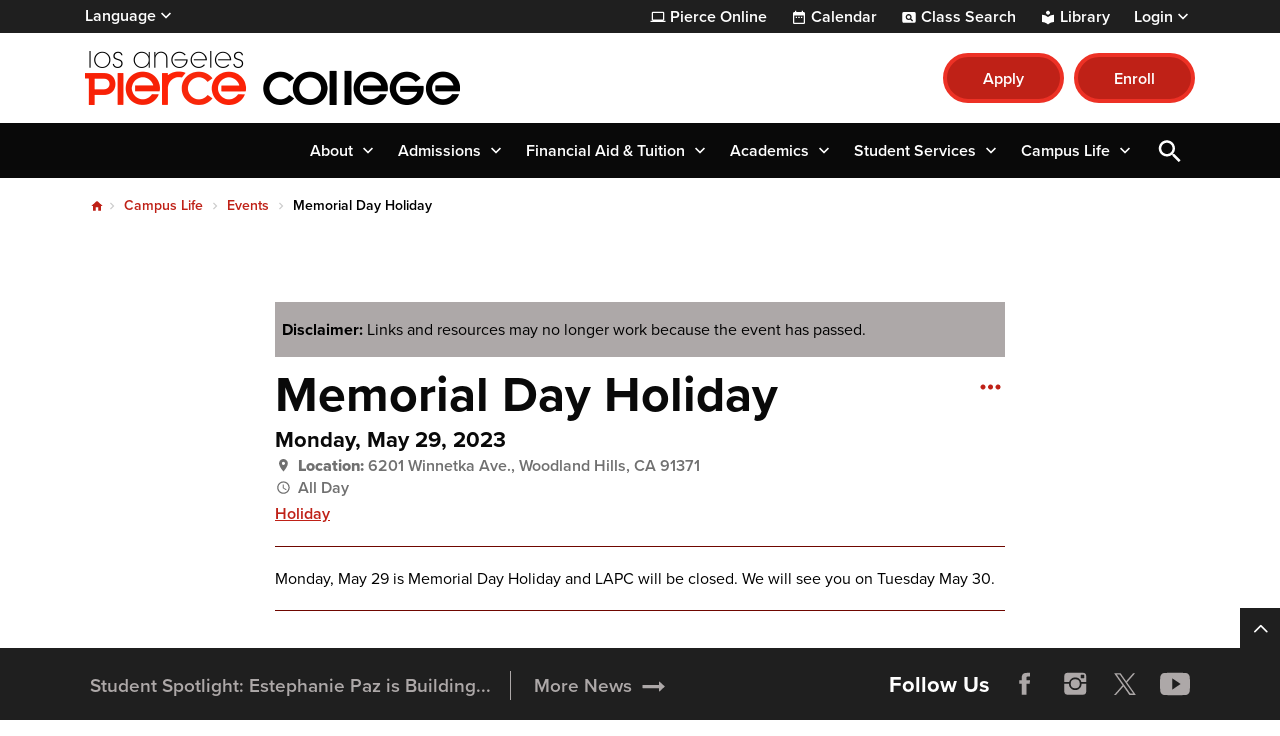

--- FILE ---
content_type: text/html; charset=UTF-8
request_url: https://www.lapc.edu/campus-life/events/2023/5/29/memorial-day-holiday
body_size: 13717
content:

<!DOCTYPE html>
<html lang="en" dir="ltr" prefix="og: https://ogp.me/ns#" class="site-lapc h-100">
  <head>
    <meta charset="utf-8" />
<meta name="description" content="Monday, May 29 is Memorial Day Holiday and LAPC will be closed. We will see you on Tuesday May 30." />
<link rel="canonical" href="https://www.lapc.edu/campus-life/events/2023/5/29/memorial-day-holiday" />
<meta name="Generator" content="Drupal 10 (https://www.drupal.org)" />
<meta name="MobileOptimized" content="width" />
<meta name="HandheldFriendly" content="true" />
<meta name="viewport" content="width=device-width, initial-scale=1.0" />
<link rel="icon" href="/sites/lapc.edu/files/lapc-favicon.ico" type="image/vnd.microsoft.icon" />
<link rel="alternate" hreflang="en" href="https://www.lapc.edu/campus-life/events/2023/5/29/memorial-day-holiday" />

    <title>Memorial Day Holiday | LAPC</title>
    <link rel="stylesheet" media="all" href="/sites/lapc.edu/files/css/css_iW0tyOAfGPgKBSLAvJmiWE_P2c_xcG960u9Z7rVypNE.css?delta=0&amp;language=en&amp;theme=laccd&amp;include=eJxdztEKwyAMBdAfsvNp3yPR3okQTTFpR_f1K26joy-BnEsuiSKm1mm5-0gKF889s0TiSW3n0vJ_UqFKGeqSdPgmvRKXFxxTSvP1bmD9avhphy7StGwIRpERHoUN3Z8-DXe6q6F-nlvb4V2PmiTN0OzauhU81Y95qzKvjDdiY1gI" />
<link rel="stylesheet" media="all" href="/sites/lapc.edu/files/css/css_TVx9KxKJgEeGawc3wuqGf86Omrk7t9-1qJnp-b4iXk4.css?delta=1&amp;language=en&amp;theme=laccd&amp;include=eJxdztEKwyAMBdAfsvNp3yPR3okQTTFpR_f1K26joy-BnEsuiSKm1mm5-0gKF889s0TiSW3n0vJ_UqFKGeqSdPgmvRKXFxxTSvP1bmD9avhphy7StGwIRpERHoUN3Z8-DXe6q6F-nlvb4V2PmiTN0OzauhU81Y95qzKvjDdiY1gI" />

    <link rel="stylesheet" media="all" href="/sites/lapc.edu/files/theme_colors/theme-colors.css">
    <script src="/sites/lapc.edu/files/js/js_V8mU_m1MCp9W8Rdasqz2jhtqwnD2MA8rajT8fmZvtu4.js?scope=header&amp;delta=0&amp;language=en&amp;theme=laccd&amp;include=eJxdzVEKAyEMRdEN2bokiTFKICaDiYXZfaX9m893eXAEEFseZkNowuVJfsFx8RX-6mZB6x9nHmIVpHjcwjrSZGVboIOKw5T82O8gjzRtO9mHVmkUhJGF64J1J6t9O0JQOTBLbtRhS6StfN5-HDQN0niwX3CERo8"></script>

    <!-- Google Tag Manager -->
<script>(function(w,d,s,l,i){w[l]=w[l]||[];w[l].push({'gtm.start':
new Date().getTime(),event:'gtm.js'});var f=d.getElementsByTagName(s)[0],
j=d.createElement(s),dl=l!='dataLayer'?'&l='+l:'';j.async=true;j.src=
'https://www.googletagmanager.com/gtm.js?id='+i+dl;f.parentNode.insertBefore(j,f);
})(window,document,'script','dataLayer','GTM-NZFQGJW');</script>
<!-- End Google Tag Manager -->

<!-- Districtwide Google Tag Manager -->
<script>(function(w,d,s,l,i){w[l]=w[l]||[];w[l].push({'gtm.start':
new Date().getTime(),event:'gtm.js'});var f=d.getElementsByTagName(s)[0],
j=d.createElement(s),dl=l!='dataLayer'?'&l='+l:'';j.async=true;j.src=
'https://www.googletagmanager.com/gtm.js?id='+i+dl;f.parentNode.insertBefore(j,f);
})(window,document,'script','dataLayer','GTM-TJ6JDL5X');</script>
<!-- End Districtwide Google Tag Manager -->
    <!-- MS Clarity tag for User Roles -->
              
    <script>
      window.clarity = window.clarity || function() {(window.clarity.q = window.clarity.q || []).push(arguments)};
      clarity('set', 'user_role', 'anonymous');
    </script>
    <!-- End MS Clarity tag for User Roles -->
  </head>
  <body class="no-access-source-code-ckeditor path-node page-node-type-event   d-flex flex-column h-100">
    <!-- Google Tag Manager (noscript) -->
<noscript><iframe src="https://www.googletagmanager.com/ns.html?id=GTM-NZFQGJW"
height="0" width="0" style="display:none;visibility:hidden"></iframe></noscript>
<!-- End Google Tag Manager (noscript) -->

<!-- Districtwide Google Tag Manager (noscript) -->
<noscript><iframe src="https://www.googletagmanager.com/ns.html?id=GTM-TJ6JDL5X"
height="0" width="0" style="display:none;visibility:hidden"></iframe></noscript>
<!-- End Districtwide Google Tag Manager (noscript) -->
        <a href="#main-content" class="visually-hidden-focusable skip-link ">
      Skip to main content
    </a>
    
    
      <div class="dialog-off-canvas-main-canvas d-flex flex-column h-100" data-off-canvas-main-canvas>
    

<div class="node-wrapper">

  <div id="primary-tabs-region" class="primary-tabs-region">
    <div class="container-fluid global limiter">
        <div class="region region-primary-tabs">
    
  </div>

    </div>
  </div>

  <div class="alerts">
      <div class="region region-alerts">
    <nav class="views-element-container block block-menu navigation menu--alert-block-1" id="block-alert" data-block-plugin-id="views_block:alert-block_1" aria-label="navigation">
        <div data-block="alerts"><div class="view view-alert view-id-alert view-display-id-block_1 js-view-dom-id-5161abbcc3b9561dff84b33d7d26191e06ec25d644eb17782e318fd5c179e85c view-content-alert hide">
        
  
          </div>
</div>

  </nav>

  </div>

  </div>

<nav aria-label="Utility Nav" class="utility-bar d-none d-xl-flex">
    <div class="container-fluid limiter">
        <div class="region region-utility-bar">
    <div id="block-gtranslate" data-block-plugin-id="gtranslate_block" class="block block-gtranslate block-gtranslate-block">
  
    <!-- Button trigger modal -->
    <button class="btn-open-language" data-id="#languageModal" aria-haspopup="dialog" aria-controls="languageModal" aria-label="Open Language Selection">
      Language
    </button>

    <!-- Modal -->
    <div class="modal fade" id="languageModal" tabindex="-1" role="dialog" aria-labelledby="languageModalLabel" aria-hidden="true" aria-modal="true">
      <div class="modal-dialog">
        <div class="modal-content">
          <div class="modal-header">
            <p class="modal-title h5" id="languageModalLabel">Translate this page</p>
            <button type="button" class="btn-close" data-bs-dismiss="modal" aria-label="Close"></button>
          </div>
          <div class="modal-body">
            
<div class="gtranslate d-flex flex-column justify-content-center align-items-center">
  <div class="gtranslate_wrapper"></div><script>window.gtranslateSettings = {"switcher_horizontal_position":"inline","switcher_vertical_position":"inline","horizontal_position":"inline","vertical_position":"inline","float_switcher_open_direction":"bottom","switcher_open_direction":"bottom","default_language":"en","native_language_names":1,"detect_browser_language":1,"add_new_line":1,"select_language_label":"Select Language","flag_size":24,"flag_style":"2d","globe_size":60,"alt_flags":[],"wrapper_selector":".gtranslate_wrapper","url_structure":"none","custom_domains":null,"languages":["en","ar","bg","zh-CN","zh-TW","hr","cs","da","nl","fi","fr","de","el","hi","it","ja","ko","no","pl","pt","ro","ru","es","sv","ca","tl","iw","id","lv","lt","sr","sk","sl","uk","vi","sq","et","gl","hu","mt","th","tr","fa","af","ms","sw","ga","cy","be","is","mk","yi","hy","az","eu","ka","ht","ur","bn","bs","ceb","eo","gu","ha","hmn","ig","jw","kn","km","lo","la","mi","mr","mn","ne","pa","so","ta","te","yo","zu","my","ny","kk","mg","ml","si","st","su","tg","uz","am","co","haw","ku","ky","lb","ps","sm","gd","sn","sd","fy","xh"],"custom_css":".gt_switcher, .gtranslate_wrapper {\r\n    font-family: Arial;\r\n    font-size: 26px;\r\n    border-radius: 2px;\r\n    color: #555;\r\n    display: inline-block;\r\n    line-height: 24px;\r\n    box-shadow: rgba(0,0,0,0.15) 0 5px 15px;\r\n    background: #fff;\r\n    overflow: hidden;\r\n    transition: all .5s cubic-bezier(0.4, 0, 1, 1);\r\n}\r\n.gt_container--hich1m .gt_switcher .gt_selected a {\r\n  padding: 8px 6px !important;\r\n  border: 1px solid var(--bs-cta-btn-bg-color);\r\n}\r\n.gt_container--hich1m .gt_switcher .gt_selected a:focus,\r\n.gt_container--hich1m .gt_switcher .gt_selected a:focus .google_translate_element2 {\r\n  outline: 2px solid #000;\r\n  background-color: rgba(0, 0, 0, 0.10);\r\n}"};</script><script>(function(){var js = document.createElement('script');js.setAttribute('src', 'https://cdn.gtranslate.net/widgets/latest/dwf.js');js.setAttribute('data-gt-orig-url', '/campus-life/events/2023/5/29/memorial-day-holiday');js.setAttribute('data-gt-orig-domain', 'www.lapc.edu');document.body.appendChild(js);})();</script>
</div>

          </div>
        </div>
      </div>
    </div>

  </div>
<div id="block-utility-nav" data-block-plugin-id="system_menu_block:utility-nav" class="block block-system block-system-menu-blockutility-nav">
        
              <ul data-block="utility_bar" class="nav navbar-nav">
              
      <li class="nav-item dropdown">
                  <a href="/academics/online" class="college nav-link item-level-0" data-drupal-link-system-path="node/68666">Pierce Online</a>
                      </li>
          
      <li class="nav-item dropdown">
                  <a href="/campus-life/events" class="calendar nav-link item-level-0" data-drupal-link-system-path="campus-life/events">Calendar</a>
                      </li>
          
      <li class="nav-item dropdown">
                  <a href="https://www.laccd.edu/students/class-search-lapc" class="class-search nav-link item-level-0" target="_blank">Class Search</a>
                      </li>
          
      <li class="nav-item dropdown">
                  <a href="/academic-services/library" class="library nav-link item-level-0" data-drupal-link-system-path="node/70101">Library</a>
                      </li>
          
      <li class="nav-item dropdown">
                  <a href="" class="login nav-link dropdown-toggle dropdown-toggle no-link item-level-0" role="button" data-bs-toggle="dropdown" data-bs-auto-close="outside" aria-expanded="false" title="Expand menu Login">Login</a>
                                        <div class="dropdown-menu wrapper-level-1">
        <div class="container-fluid limiter">
          <ul class="menu-level-1">
              
      <li class="nav-item dropdown">
                  <a href="https://mycollege.laccd.edu" target="_blank" class="nav-link dropdown-item item-level-1">SIS Portal</a>
                      </li>
          
      <li class="nav-item dropdown">
                  <a href="https://ilearn.laccd.edu/" target="_blank" class="nav-link dropdown-item item-level-1">Canvas</a>
                      </li>
          
      <li class="nav-item dropdown">
                  <a href="https://laccd.craniumcafe.com/" target="_blank" class="nav-link dropdown-item item-level-1">Cranium Café</a>
                      </li>
          
      <li class="nav-item dropdown">
                  <a href="https://mymail.laccd.edu/" target="_blank" class="nav-link dropdown-item item-level-1">LACCD Email</a>
                      </li>
          
      <li class="nav-item dropdown">
                  <a href="https://studentlaccd.sharepoint.com/sites/lapc" target="_blank" class="nav-link dropdown-item item-level-1">Employee Intranet</a>
                      </li>
          
      <li class="nav-item dropdown">
                  <a href="https://portal.laccd.edu" target="_blank" class="nav-link dropdown-item item-level-1">SAP Portal</a>
                      </li>
              </div>
        </div>
          </ul>
      
              </li>
              </ul>
      


  </div>

  </div>

  </div>
    </nav>

<div class="top-area">
  <header>
    

        <nav class="navbar navbar-expand-lg    d-flex flex-column">
      <div class="top-header w-100">
        <div class="container-fluid limiter d-flex">
            <div class="region region-nav-branding">
    <div id="block-laccd-branding" data-block-plugin-id="system_branding_block" class="block block-system block-system-branding-block">
      <div class="navbar-brand d-flex align-items-center">

        <a href="/" title="Home" rel="home" class="site-logo d-block">
      <picture>
        <source srcset="/sites/lapc.edu/files/lapc-mobile-nav-icon.svg" media="(min-width: 0px) and (max-width: 767px)" type="image/svg+xml"/>
        <source srcset="/sites/lapc.edu/files/lapc-logo.svg" media="(min-width: 768px) " type="image/svg+xml"/>

        <img src="/sites/lapc.edu/files/lapc-mobile-nav-icon.svg" alt="The Los Angeles Pierce College logo" />

      </picture>
    </a>
    
    <div>
      
          </div>
  </div>
  </div>
<div id="block-branding-nav" data-block-plugin-id="system_menu_block:branding-nav" class="block block-system block-system-menu-blockbranding-nav">
        
              <ul data-block="nav_branding" class="nav navbar-nav">
                    <li class="nav-item">
        <a href="/apply" class="btn btn-primary nav-link" target="_self">Apply</a>
              </li>
                <li class="nav-item">
        <a href="https://sso.laccd.edu/adfs/ls/idpinitiatedsignon.aspx?loginToRp=csprd.laccd.edu" target="_blank" class="btn btn-primary btn btn-primary nav-link">Enroll</a>
              </li>
        </ul>
  


  </div>

  </div>

        </div>
      </div>
    </nav>
    
  </header>
</div>

<nav id="search-bar" class="bg-primary" aria-label="main and search">
  <div class="container-fluid limiter">
    <div class="inner-wrapper">
      <div id="nav-icon">
                <a href="/" title="Home" rel="home" class="nav-logo d-block" aria-label="Home">
          <picture>
            <source srcset="https://www.lapc.edu/sites/lapc.edu/files/laccd/logos/lapc-icon-v2.svg" media="(min-width: 0px) and (max-width: 767px)" type="image/svg+xml"/>
            <img src="https://www.lapc.edu/sites/lapc.edu/files/laccd/logos/lapc-icon-v2.svg" alt="logo icon"/>
          </picture>
        </a>
              </div>

      <div class="main-search">
        <div id="main-nav-area" class="collapse">
            <div class="region region-nav-main">
    <button id="menu-closer" class="btn-reset d-xl-none" type="button" name="button" data-bs-toggle="collapse" data-bs-target="#main-nav-area" aria-expanded="false" aria-controls="main-nav-area">
      Close Menu    </button>

    <div class="nav-links d-xl-none">
      <div class="nav-links-wrapper">
        <ul class="links d-flex justify-content-center"></ul>
      </div>
    </div>

    <div aria-labelledby="block-laccd-main-navigation-menu" id="block-laccd-main-navigation" data-block-plugin-id="system_menu_block:main" class="block block-menu navigation menu--main">
            
  <div
     class="visually-hidden" id="block-laccd-main-navigation-menu"
     id="block-laccd-main-navigation" data-block-plugin-id="system_menu_block:main" class="block block-menu navigation menu--main h6">
    Main navigation
  </div>
  

        
            <ul data-block="nav_main" class="navbar-nav mr-auto menu-level-0">
    
                          <li class="nav-item dropdown">
                        <a href="" class="nav-item nav-link dropdown-toggle no-link item-level-0" role="button" data-bs-toggle="dropdown" data-bs-auto-close="outside" aria-expanded="false" title="Expand menu About">About</a>
                      <div class="dropdown-menu wrapper-level-1">
      <div class="container-fluid limiter">
        <ul class="menu-level-1">
    
                          <li class="nav-item">
                          <ul class="menu-level-2">
    
                          <li class="nav-item">
              <a href="" class="nav-item nav-link dropdown-toggle no-link item-level-3" role="button" data-bs-toggle="dropdown" data-bs-auto-close="outside" aria-expanded="false" title="Expand menu About LAPC" tabindex="-1">About LAPC</a>
                    <div class="dropdown-menu wrapper-level-3">
      <div class="container-fluid limiter">
        <ul class="menu-level-3">
    
                          <li class="nav-item">
                        <a href="/about" class="item-level-3" tabindex="0" data-drupal-link-system-path="node/351">About Our College</a>
                  </li>
  
                          <li class="nav-item">
                        <a href="/about/why-lapc" class="item-level-3" tabindex="0" data-drupal-link-system-path="node/376">Why LAPC</a>
                  </li>
  
                          <li class="nav-item">
                        <a href="/about/campus-map" class="item-level-3" tabindex="0" data-drupal-link-system-path="node/394">Campus Map and Directions</a>
                  </li>
  
                          <li class="nav-item">
                        <a href="/about/directory" class="item-level-3" tabindex="0" data-drupal-link-system-path="about/directory">Directory</a>
                  </li>
  
                          <li class="nav-item">
                        <a href="https://acred.piercecollege.edu/" target="_blank" class="item-level-3" tabindex="0">Accreditation</a>
                  </li>
  
                          <li class="nav-item">
                        <a href="/about/mission-statement" class="item-level-3" tabindex="0" data-drupal-link-system-path="node/379">Mission Statement</a>
                  </li>
  
                          <li class="nav-item">
                        <a href="/about/foundation" class="item-level-3" tabindex="0" data-drupal-link-system-path="node/1101">LAPC Foundation</a>
                  </li>
  
                          <li class="nav-item">
                        <a href="/offices/oie/collegedata" class="item-level-3" tabindex="0" data-drupal-link-system-path="node/407">Student Achievement Data</a>
                  </li>
  
    
              </ul>
        </div>
      </div>
      
          </li>
  
    
          </ul>
      
          </li>
  
                          <li class="nav-item">
                          <ul class="menu-level-2">
    
                          <li class="nav-item">
              <a href="" class="nav-item nav-link dropdown-toggle no-link item-level-3" role="button" data-bs-toggle="dropdown" data-bs-auto-close="outside" aria-expanded="false" title="Expand menu Shared Governance Committees" tabindex="-1">Shared Governance Committees</a>
                    <div class="dropdown-menu wrapper-level-3">
      <div class="container-fluid limiter">
        <ul class="menu-level-3">
    
                          <li class="nav-item">
                        <a href="/about/committees" class="item-level-3" tabindex="0" data-drupal-link-system-path="node/422">College Committees</a>
                  </li>
  
    
              </ul>
        </div>
      </div>
      
          </li>
  
                          <li class="nav-item">
              <a href="" class="nav-item nav-link dropdown-toggle no-link item-level-3" role="button" data-bs-toggle="dropdown" data-bs-auto-close="outside" aria-expanded="false" title="Expand menu LAPC News" tabindex="-1">LAPC News</a>
                    <div class="dropdown-menu wrapper-level-3">
      <div class="container-fluid limiter">
        <ul class="menu-level-3">
    
                          <li class="nav-item">
                        <a href="/news" class="item-level-3" tabindex="0" data-drupal-link-system-path="news">News &amp; Publications</a>
                  </li>
  
                          <li class="nav-item">
                        <a href="/ab-1705-placement-information" class="item-level-3" tabindex="0" data-drupal-link-system-path="node/77321">English/Math Placement Information (AB 1705)</a>
                  </li>
  
                          <li class="nav-item">
                        <a href="/news/special/cares" class="item-level-3" tabindex="0" data-drupal-link-system-path="node/436">CARES Distribution (HEERF)</a>
                  </li>
  
                          <li class="nav-item">
                        <a href="/news/special/student-media" class="item-level-3" tabindex="0" data-drupal-link-system-path="node/69261">Student Media</a>
                  </li>
  
    
              </ul>
        </div>
      </div>
      
          </li>
  
    
          </ul>
      
          </li>
  
                          <li class="nav-item">
                          <ul class="menu-level-2">
    
                          <li class="nav-item">
              <a href="" class="nav-item nav-link dropdown-toggle no-link item-level-3" role="button" data-bs-toggle="dropdown" data-bs-auto-close="outside" aria-expanded="false" title="Expand menu Administrative Offices" tabindex="-1">Administrative Offices</a>
                    <div class="dropdown-menu wrapper-level-3">
      <div class="container-fluid limiter">
        <ul class="menu-level-3">
    
                          <li class="nav-item">
                        <a href="/offices" class="item-level-3" tabindex="0" data-drupal-link-system-path="node/1021">About Administrative Offices</a>
                  </li>
  
                          <li class="nav-item">
                        <a href="/offices/president" class="item-level-3" tabindex="0" data-drupal-link-system-path="node/384">Office of the President</a>
                  </li>
  
                          <li class="nav-item">
                        <a href="/offices/academic-affairs" class="item-level-3" tabindex="0" data-drupal-link-system-path="node/383">Office of Academic Affairs</a>
                  </li>
  
                          <li class="nav-item">
                        <a href="/offices/oie" class="item-level-3" tabindex="0" data-drupal-link-system-path="node/404">Office of Institutional Effectiveness</a>
                  </li>
  
                          <li class="nav-item">
                        <a href="/offices/business-office" class="item-level-3" tabindex="0">Business Office</a>
                  </li>
  
                          <li class="nav-item">
                        <a href="/offices/articulation" class="item-level-3" tabindex="0" data-drupal-link-system-path="node/397">Articulation</a>
                  </li>
  
                          <li class="nav-item">
                        <a href="/offices/copytech" class="item-level-3" tabindex="0" data-drupal-link-system-path="node/723">CopyTech</a>
                  </li>
  
                          <li class="nav-item">
                        <a href="/offices/plant-facilities" class="item-level-3" tabindex="0" data-drupal-link-system-path="node/627">Facilities, Maintenance, &amp; Operations</a>
                  </li>
  
                          <li class="nav-item">
                        <a href="/offices/pr" class="item-level-3" tabindex="0" data-drupal-link-system-path="node/359">Marketing &amp; Public Relations</a>
                  </li>
  
                          <li class="nav-item">
                        <a href="/offices/retention" class="item-level-3" tabindex="0" data-drupal-link-system-path="node/367">Student Retention &amp; Success</a>
                  </li>
  
    
              </ul>
        </div>
      </div>
      
          </li>
  
    
          </ul>
      
          </li>
  
                          <li class="nav-item">
                          <ul class="menu-level-2">
    
                          <li class="nav-item">
              <a href="" class="nav-item nav-link dropdown-toggle no-link item-level-3" role="button" data-bs-toggle="dropdown" data-bs-auto-close="outside" aria-expanded="false" title="Expand menu At LAPC" tabindex="-1">At LAPC</a>
                    <div class="dropdown-menu wrapper-level-3">
      <div class="container-fluid limiter">
        <ul class="menu-level-3">
    
                          <li class="nav-item">
                        <a href="/campus-life/rentals" class="item-level-3" tabindex="0" data-drupal-link-system-path="node/632">Facility Rental &amp; Filming on Campus</a>
                  </li>
  
                          <li class="nav-item">
                        <a href="/about/parking-regulations" class="item-level-3" tabindex="0" data-drupal-link-system-path="node/396">Parking Regulations</a>
                  </li>
  
                          <li class="nav-item">
                        <a href="/about/botanical-garden" class="item-level-3" tabindex="0" data-drupal-link-system-path="node/416">S. Mark Taper Botanical Garden</a>
                  </li>
  
    
              </ul>
        </div>
      </div>
      
          </li>
  
    
          </ul>
      
          </li>
  
    
              </ul>
        </div>
      </div>
      
                  </li>
  
                          <li class="nav-item dropdown">
                        <a href="" class="nav-item nav-link dropdown-toggle no-link item-level-0" role="button" data-bs-toggle="dropdown" data-bs-auto-close="outside" aria-expanded="false" title="Expand menu Admissions">Admissions</a>
                      <div class="dropdown-menu wrapper-level-1">
      <div class="container-fluid limiter">
        <ul class="menu-level-1">
    
                          <li class="nav-item">
                          <ul class="menu-level-2">
    
                          <li class="nav-item">
              <a href="" class="nav-item nav-link dropdown-toggle no-link item-level-3" role="button" data-bs-toggle="dropdown" data-bs-auto-close="outside" aria-expanded="false" title="Expand menu Admissions Office" tabindex="-1">Admissions Office</a>
                    <div class="dropdown-menu wrapper-level-3">
      <div class="container-fluid limiter">
        <ul class="menu-level-3">
    
                          <li class="nav-item">
                        <a href="/admissions" class="item-level-3" tabindex="0" data-drupal-link-system-path="node/374">Admissions &amp; Records</a>
                  </li>
  
                          <li class="nav-item">
                        <a href="/campus-life/graduation" class="item-level-3" tabindex="0" data-drupal-link-system-path="node/626">Graduation Office</a>
                  </li>
  
    
              </ul>
        </div>
      </div>
      
          </li>
  
                          <li class="nav-item">
              <a href="" class="nav-item nav-link dropdown-toggle no-link item-level-3" role="button" data-bs-toggle="dropdown" data-bs-auto-close="outside" aria-expanded="false" title="Expand menu Student Help" tabindex="-1">Student Help</a>
                    <div class="dropdown-menu wrapper-level-3">
      <div class="container-fluid limiter">
        <ul class="menu-level-3">
    
                          <li class="nav-item">
                        <a href="/student-services/welcome-center" class="item-level-3" tabindex="0" data-drupal-link-system-path="node/68926">Welcome Center</a>
                  </li>
  
    
              </ul>
        </div>
      </div>
      
          </li>
  
                          <li class="nav-item">
              <a href="" class="nav-item nav-link dropdown-toggle no-link item-level-3" role="button" data-bs-toggle="dropdown" data-bs-auto-close="outside" aria-expanded="false" title="Expand menu How to Apply" tabindex="-1">How to Apply</a>
                    <div class="dropdown-menu wrapper-level-3">
      <div class="container-fluid limiter">
        <ul class="menu-level-3">
    
                          <li class="nav-item">
                        <a href="/admissions/applyonline" class="item-level-3" tabindex="0" data-drupal-link-system-path="node/468">First-Time-Students</a>
                  </li>
  
                          <li class="nav-item">
                        <a href="/admissions/new-or-returning-students" class="item-level-3" tabindex="0" data-drupal-link-system-path="node/479">New, Returning &amp; Continuing Students</a>
                  </li>
  
                          <li class="nav-item">
                        <a href="/admissions/drc" class="item-level-3" tabindex="0">DACA / Dreamer Students</a>
                  </li>
  
                          <li class="nav-item">
                        <a href="/academics/ae" class="item-level-3" tabindex="0" data-drupal-link-system-path="node/68756">Non Credit Students</a>
                  </li>
  
    
              </ul>
        </div>
      </div>
      
          </li>
  
    
          </ul>
      
          </li>
  
                          <li class="nav-item">
                          <ul class="menu-level-2">
    
                          <li class="nav-item">
              <a href="" class="nav-item nav-link dropdown-toggle no-link item-level-3" role="button" data-bs-toggle="dropdown" data-bs-auto-close="outside" aria-expanded="false" title="Expand menu LA Promise Program" tabindex="-1">LA Promise Program</a>
                    <div class="dropdown-menu wrapper-level-3">
      <div class="container-fluid limiter">
        <ul class="menu-level-3">
    
                          <li class="nav-item">
                        <a href="/admissions/promise" class="item-level-3" tabindex="0">LA Promise Program</a>
                  </li>
  
    
              </ul>
        </div>
      </div>
      
          </li>
  
                          <li class="nav-item">
              <a href="" class="nav-item nav-link dropdown-toggle no-link item-level-3" role="button" data-bs-toggle="dropdown" data-bs-auto-close="outside" aria-expanded="false" title="Expand menu Dual Enrollment" tabindex="-1">Dual Enrollment</a>
                    <div class="dropdown-menu wrapper-level-3">
      <div class="container-fluid limiter">
        <ul class="menu-level-3">
    
                          <li class="nav-item">
                        <a href="/admissions/dual-enrollment" class="item-level-3" tabindex="0" data-drupal-link-system-path="node/444">Concurrent High School Enrollment</a>
                  </li>
  
                          <li class="nav-item">
                        <a href="/admissions/dual-enrollment/k8" class="item-level-3" tabindex="0" data-drupal-link-system-path="node/446">K-8 Students</a>
                  </li>
  
                          <li class="nav-item">
                        <a href="/admissions/dual-enrollment/k12" class="item-level-3" tabindex="0" data-drupal-link-system-path="node/449">K-12 Concurrent Enrollment</a>
                  </li>
  
    
              </ul>
        </div>
      </div>
      
          </li>
  
    
          </ul>
      
          </li>
  
                          <li class="nav-item">
                          <ul class="menu-level-2">
    
                          <li class="nav-item">
              <a href="" class="nav-item nav-link dropdown-toggle no-link item-level-3" role="button" data-bs-toggle="dropdown" data-bs-auto-close="outside" aria-expanded="false" title="Expand menu LACCD Student Success" tabindex="-1">LACCD Student Success</a>
                    <div class="dropdown-menu wrapper-level-3">
      <div class="container-fluid limiter">
        <ul class="menu-level-3">
    
                          <li class="nav-item">
                        <a href="/admissions/sssp" class="item-level-3" tabindex="0" data-drupal-link-system-path="node/451">Student Success &amp; Support Program</a>
                  </li>
  
    
              </ul>
        </div>
      </div>
      
          </li>
  
                          <li class="nav-item">
              <a href="" class="nav-item nav-link dropdown-toggle no-link item-level-3" role="button" data-bs-toggle="dropdown" data-bs-auto-close="outside" aria-expanded="false" title="Expand menu Outreach Initiatives" tabindex="-1">Outreach Initiatives</a>
                    <div class="dropdown-menu wrapper-level-3">
      <div class="container-fluid limiter">
        <ul class="menu-level-3">
    
                          <li class="nav-item">
                        <a href="/admissions/outreach" class="item-level-3" tabindex="0" data-drupal-link-system-path="node/77711">Outreach &amp; Onboarding</a>
                  </li>
  
    
              </ul>
        </div>
      </div>
      
          </li>
  
    
          </ul>
      
          </li>
  
    
              </ul>
        </div>
      </div>
      
                  </li>
  
                          <li class="nav-item dropdown">
                        <a href="" class="nav-item nav-link dropdown-toggle no-link item-level-0" role="button" data-bs-toggle="dropdown" data-bs-auto-close="outside" aria-expanded="false" title="Expand menu Financial Aid &amp; Tuition">Financial Aid &amp; Tuition</a>
                      <div class="dropdown-menu wrapper-level-1">
      <div class="container-fluid limiter">
        <ul class="menu-level-1">
    
                          <li class="nav-item">
                          <ul class="menu-level-2">
    
                          <li class="nav-item">
              <a href="" class="nav-item nav-link dropdown-toggle no-link item-level-3" role="button" data-bs-toggle="dropdown" data-bs-auto-close="outside" aria-expanded="false" title="Expand menu Costs &amp; Tuition" tabindex="-1">Costs &amp; Tuition</a>
                    <div class="dropdown-menu wrapper-level-3">
      <div class="container-fluid limiter">
        <ul class="menu-level-3">
    
                          <li class="nav-item">
                        <a href="/cost-tuition/tutition-fees" class="item-level-3" tabindex="0" data-drupal-link-system-path="node/387">Cost of Attendance</a>
                  </li>
  
                          <li class="nav-item">
                        <a href="/cost-tuition/cost-college" class="item-level-3" tabindex="0" data-drupal-link-system-path="node/361">Tuition &amp; Fees</a>
                  </li>
  
                          <li class="nav-item">
                        <a href="/cost-tuition/fee-payment-policy" class="item-level-3" tabindex="0" data-drupal-link-system-path="node/88081">Payment Fee Policy</a>
                  </li>
  
                          <li class="nav-item">
                        <a href="/cost-tuition/payment-plan" class="item-level-3" tabindex="0" data-drupal-link-system-path="node/84231">Payment Plan</a>
                  </li>
  
    
              </ul>
        </div>
      </div>
      
          </li>
  
    
          </ul>
      
          </li>
  
                          <li class="nav-item">
                          <ul class="menu-level-2">
    
                          <li class="nav-item">
              <a href="" class="nav-item nav-link dropdown-toggle no-link item-level-3" role="button" data-bs-toggle="dropdown" data-bs-auto-close="outside" aria-expanded="false" title="Expand menu Financial Aid" tabindex="-1">Financial Aid</a>
                    <div class="dropdown-menu wrapper-level-3">
      <div class="container-fluid limiter">
        <ul class="menu-level-3">
    
                          <li class="nav-item">
                        <a href="/financial-aid" class="item-level-3" tabindex="0" data-drupal-link-system-path="node/425">Financial Aid Homepage</a>
                  </li>
  
                          <li class="nav-item">
                        <a href="/financial-aid/apply" class="item-level-3" tabindex="0" data-drupal-link-system-path="node/80636">Apply for Financial Aid</a>
                  </li>
  
                          <li class="nav-item">
                        <a href="/financial-aid/can-i-afford-college" class="item-level-3" tabindex="0" data-drupal-link-system-path="node/80641">Can I Afford College?</a>
                  </li>
  
                          <li class="nav-item">
                        <a href="/financial-aid/programs" class="item-level-3" tabindex="0" data-drupal-link-system-path="node/80646">Financial Aid Programs</a>
                  </li>
  
                          <li class="nav-item">
                        <a href="/financial-aid/maintain-your-eligibility" class="item-level-3" tabindex="0" data-drupal-link-system-path="node/80651">Maintain Your Eligibility</a>
                  </li>
  
                          <li class="nav-item">
                        <a href="/financial-aid/appeals" class="item-level-3" tabindex="0" data-drupal-link-system-path="node/80656">Financial Aid Appeals</a>
                  </li>
  
                          <li class="nav-item">
                        <a href="/financial-aid/disbursements-refunds" class="item-level-3" tabindex="0" data-drupal-link-system-path="node/80661">Disbursements &amp; Refunds</a>
                  </li>
  
                          <li class="nav-item">
                        <a href="/financial-aid/overpayments" class="item-level-3" tabindex="0" data-drupal-link-system-path="node/80666">Overpayment</a>
                  </li>
  
                          <li class="nav-item">
                        <a href="/financial-aid/publications-forms" class="item-level-3" tabindex="0" data-drupal-link-system-path="node/80671">Publications &amp; Forms</a>
                  </li>
  
                          <li class="nav-item">
                        <a href="/financial-aid/important-dates-deadlines" class="item-level-3" tabindex="0" data-drupal-link-system-path="node/80676">Important Dates &amp; Deadlines</a>
                  </li>
  
                          <li class="nav-item">
                        <a href="/financial-aid/student-right-to-know" class="item-level-3" tabindex="0" data-drupal-link-system-path="node/80681">Student Right-To-Know</a>
                  </li>
  
                          <li class="nav-item">
                        <a href="/financial-aid/faq" class="item-level-3" tabindex="0" data-drupal-link-system-path="node/80686">Frequently Asked Questions</a>
                  </li>
  
                          <li class="nav-item">
                        <a href="/financial-aid/fafsa-simplification-act" class="item-level-3" tabindex="0" data-drupal-link-system-path="node/70346">FAFSA Simplification Act</a>
                  </li>
  
    
              </ul>
        </div>
      </div>
      
          </li>
  
    
          </ul>
      
          </li>
  
                          <li class="nav-item">
                  
          </li>
  
    
              </ul>
        </div>
      </div>
      
                  </li>
  
                          <li class="nav-item dropdown">
                        <a href="" class="nav-item nav-link dropdown-toggle no-link item-level-0" role="button" data-bs-toggle="dropdown" data-bs-auto-close="outside" aria-expanded="false" title="Expand menu Academics">Academics</a>
                      <div class="dropdown-menu wrapper-level-1">
      <div class="container-fluid limiter">
        <ul class="menu-level-1">
    
                          <li class="nav-item">
                          <ul class="menu-level-2">
    
                          <li class="nav-item">
              <a href="" class="nav-item nav-link dropdown-toggle no-link item-level-3" role="button" data-bs-toggle="dropdown" data-bs-auto-close="outside" aria-expanded="false" title="Expand menu Academics" tabindex="-1">Academics</a>
                    <div class="dropdown-menu wrapper-level-3">
      <div class="container-fluid limiter">
        <ul class="menu-level-3">
    
                          <li class="nav-item">
                        <a href="/academics/aos" class="item-level-3" tabindex="0" data-drupal-link-system-path="academics/aos">Area of Study List</a>
                  </li>
  
                          <li class="nav-item">
                        <a href="/academics" title="Overview of Academics" class="item-level-3" tabindex="0" data-drupal-link-system-path="node/485">Programs &amp; Services</a>
                  </li>
  
                          <li class="nav-item">
                        <a href="/academics/departments" class="item-level-3" tabindex="0" data-drupal-link-system-path="node/69366">Academic Departments</a>
                  </li>
  
    
              </ul>
        </div>
      </div>
      
          </li>
  
                          <li class="nav-item">
              <a href="" class="nav-item nav-link dropdown-toggle no-link item-level-3" role="button" data-bs-toggle="dropdown" data-bs-auto-close="outside" aria-expanded="false" title="Expand menu Calendar &amp; Schedules" tabindex="-1">Calendar &amp; Schedules</a>
                    <div class="dropdown-menu wrapper-level-3">
      <div class="container-fluid limiter">
        <ul class="menu-level-3">
    
                          <li class="nav-item">
                        <a href="/academics/calendar-schedules" class="item-level-3" tabindex="0" data-drupal-link-system-path="node/480">Class Schedules</a>
                  </li>
  
                          <li class="nav-item">
                        <a href="/academics/common-course-numbering" class="item-level-3" tabindex="0" data-drupal-link-system-path="node/87726">Common Course Numbering</a>
                  </li>
  
    
              </ul>
        </div>
      </div>
      
          </li>
  
                          <li class="nav-item">
              <a href="" class="nav-item nav-link dropdown-toggle no-link item-level-3" role="button" data-bs-toggle="dropdown" data-bs-auto-close="outside" aria-expanded="false" title="Expand menu Online Learning" tabindex="-1">Online Learning</a>
                    <div class="dropdown-menu wrapper-level-3">
      <div class="container-fluid limiter">
        <ul class="menu-level-3">
    
                          <li class="nav-item">
                        <a href="/academics/online" title="Pierce Online" class="item-level-3" tabindex="0" data-drupal-link-system-path="node/68666">Pierce Online</a>
                  </li>
  
    
              </ul>
        </div>
      </div>
      
          </li>
  
    
          </ul>
      
          </li>
  
                          <li class="nav-item">
                          <ul class="menu-level-2">
    
                          <li class="nav-item">
              <a href="" class="nav-item nav-link dropdown-toggle no-link item-level-3" role="button" data-bs-toggle="dropdown" data-bs-auto-close="outside" aria-expanded="false" title="Expand menu Career &amp; Academic Pathways" tabindex="-1">Career &amp; Academic Pathways</a>
                    <div class="dropdown-menu wrapper-level-3">
      <div class="container-fluid limiter">
        <ul class="menu-level-3">
    
                          <li class="nav-item">
                        <a href="/academics/pathways" class="item-level-3" tabindex="0" data-drupal-link-system-path="node/494">Choose Your Path</a>
                  </li>
  
                          <li class="nav-item">
                        <a href="/academics/pathways/as" class="item-level-3" tabindex="0" data-drupal-link-system-path="node/67961">Agricultural Science Pathway</a>
                  </li>
  
                          <li class="nav-item">
                        <a href="/academics/pathways/ampd" class="item-level-3" tabindex="0" data-drupal-link-system-path="node/1091">Arts, Media, Performance, and Design Pathway</a>
                  </li>
  
                          <li class="nav-item">
                        <a href="/academics/pathways/bl" class="item-level-3" tabindex="0" data-drupal-link-system-path="node/68876">Business and Law Pathway</a>
                  </li>
  
                          <li class="nav-item">
                        <a href="/academics/pathways/hc" class="item-level-3" tabindex="0" data-drupal-link-system-path="node/1096">Humanities and Communication Pathways</a>
                  </li>
  
                          <li class="nav-item">
                        <a href="/academics/pathways/iat" class="item-level-3" tabindex="0" data-drupal-link-system-path="node/1066">Industrial and Automotive Technology Pathway</a>
                  </li>
  
                          <li class="nav-item">
                        <a href="/academics/pathways/sbs" class="item-level-3" tabindex="0" data-drupal-link-system-path="node/1076">Social and Behavioral Sciences Pathway</a>
                  </li>
  
                          <li class="nav-item">
                        <a href="/academics/pathways/stem" class="item-level-3" tabindex="0" data-drupal-link-system-path="node/1086">STEM Pathway</a>
                  </li>
  
    
              </ul>
        </div>
      </div>
      
          </li>
  
    
          </ul>
      
          </li>
  
                          <li class="nav-item">
                          <ul class="menu-level-2">
    
                          <li class="nav-item">
              <a href="" class="nav-item nav-link dropdown-toggle no-link item-level-3" role="button" data-bs-toggle="dropdown" data-bs-auto-close="outside" aria-expanded="false" title="Expand menu Academic Programs" tabindex="-1">Academic Programs</a>
                    <div class="dropdown-menu wrapper-level-3">
      <div class="container-fluid limiter">
        <ul class="menu-level-3">
    
                          <li class="nav-item">
                        <a href="/academics/extension" class="item-level-3" tabindex="0" data-drupal-link-system-path="node/68936">LAPC Extension</a>
                  </li>
  
                          <li class="nav-item">
                        <a href="/academics/mesa" class="item-level-3" tabindex="0" data-drupal-link-system-path="node/70186">Math, Engineering, Science Achievement (MESA)</a>
                  </li>
  
                          <li class="nav-item">
                        <a href="/academics/career" class="item-level-3" tabindex="0" data-drupal-link-system-path="node/482">Career &amp; Technical Education</a>
                  </li>
  
                          <li class="nav-item">
                        <a href="https://www.lapc.edu/academic-resources/cpl" class="item-level-3" tabindex="0">Credit for Prior Learning</a>
                  </li>
  
                          <li class="nav-item">
                        <a href="/academics/ae" class="item-level-3" tabindex="0" data-drupal-link-system-path="node/68756">Adult Education - Noncredit</a>
                  </li>
  
                          <li class="nav-item">
                        <a href="/academics/encore" class="item-level-3" tabindex="0" data-drupal-link-system-path="node/68721">Encore - Older Adults</a>
                  </li>
  
                          <li class="nav-item">
                        <a href="/academics/honors" class="item-level-3" tabindex="0" data-drupal-link-system-path="node/413">Honors Transfer Program</a>
                  </li>
  
                          <li class="nav-item">
                        <a href="/academics/pace" class="item-level-3" tabindex="0">Program for Accelerated College Education (PACE)</a>
                  </li>
  
    
              </ul>
        </div>
      </div>
      
          </li>
  
    
          </ul>
      
          </li>
  
                          <li class="nav-item">
                          <ul class="menu-level-2">
    
                          <li class="nav-item">
              <a href="" class="nav-item nav-link dropdown-toggle no-link item-level-3" role="button" data-bs-toggle="dropdown" data-bs-auto-close="outside" aria-expanded="false" title="Expand menu Academic Resources" tabindex="-1">Academic Resources</a>
                    <div class="dropdown-menu wrapper-level-3">
      <div class="container-fluid limiter">
        <ul class="menu-level-3">
    
                          <li class="nav-item">
                        <a href="/academic-resources/schedule-catalog" class="item-level-3" tabindex="0" data-drupal-link-system-path="node/462">College Catalog</a>
                  </li>
  
                          <li class="nav-item">
                        <a href="/academic-resources/schedule-previous-catalogs" class="item-level-3" tabindex="0" data-drupal-link-system-path="node/466">Previous Semester Schedules</a>
                  </li>
  
                          <li class="nav-item">
                        <a href="/academic-resources/register-for-classes" class="item-level-3" tabindex="0" data-drupal-link-system-path="node/470">How to Register for Classes</a>
                  </li>
  
                          <li class="nav-item">
                        <a href="/academic-resources/admissions-add-drop-classes" class="item-level-3" tabindex="0" data-drupal-link-system-path="node/473">Add/Drop Deadlines &amp; Information</a>
                  </li>
  
                          <li class="nav-item">
                        <a href="/academic-resources/nsp-faqs" class="item-level-3" tabindex="0" data-drupal-link-system-path="node/477">FAQs</a>
                  </li>
  
                          <li class="nav-item">
                        <a href="/academic-resources/order-transcripts" class="item-level-3" tabindex="0" data-drupal-link-system-path="node/481">How to Order Transcripts</a>
                  </li>
  
    
              </ul>
        </div>
      </div>
      
          </li>
  
    
          </ul>
      
          </li>
  
    
              </ul>
        </div>
      </div>
      
                  </li>
  
                          <li class="nav-item dropdown">
                        <a href="" class="nav-item nav-link dropdown-toggle no-link item-level-0" role="button" data-bs-toggle="dropdown" data-bs-auto-close="outside" aria-expanded="false" title="Expand menu Student Services">Student Services</a>
                      <div class="dropdown-menu wrapper-level-1">
      <div class="container-fluid limiter">
        <ul class="menu-level-1">
    
                          <li class="nav-item">
                          <ul class="menu-level-2">
    
                          <li class="nav-item">
              <a href="" class="nav-item nav-link dropdown-toggle no-link item-level-3" role="button" data-bs-toggle="dropdown" data-bs-auto-close="outside" aria-expanded="false" title="Expand menu Student Services" tabindex="-1">Student Services</a>
                    <div class="dropdown-menu wrapper-level-3">
      <div class="container-fluid limiter">
        <ul class="menu-level-3">
    
                          <li class="nav-item">
                        <a href="/student-services" title="Overview of Student Services" class="item-level-3" tabindex="0" data-drupal-link-system-path="node/68911">About Student Services</a>
                  </li>
  
                          <li class="nav-item">
                        <a href="/student-services/welcome-center" class="item-level-3" tabindex="0" data-drupal-link-system-path="node/68926">Welcome Center</a>
                  </li>
  
    
              </ul>
        </div>
      </div>
      
          </li>
  
                          <li class="nav-item">
              <a href="" class="nav-item nav-link dropdown-toggle no-link item-level-3" role="button" data-bs-toggle="dropdown" data-bs-auto-close="outside" aria-expanded="false" title="Expand menu First-Year Students" tabindex="-1">First-Year Students</a>
                    <div class="dropdown-menu wrapper-level-3">
      <div class="container-fluid limiter">
        <ul class="menu-level-3">
    
                          <li class="nav-item">
                        <a href="/student-services/promise" class="item-level-3" tabindex="0" data-drupal-link-system-path="node/439">LA Promise Program</a>
                  </li>
  
                          <li class="nav-item">
                        <a href="/student-services/online-counseling" class="item-level-3" tabindex="0" data-drupal-link-system-path="node/486">Online Counseling</a>
                  </li>
  
                          <li class="nav-item">
                        <a href="/student-services/orientation" class="item-level-3" tabindex="0" data-drupal-link-system-path="node/488">Online Orientation</a>
                  </li>
  
    
              </ul>
        </div>
      </div>
      
          </li>
  
                          <li class="nav-item">
              <a href="" class="nav-item nav-link dropdown-toggle no-link item-level-3" role="button" data-bs-toggle="dropdown" data-bs-auto-close="outside" aria-expanded="false" title="Expand menu Academic Services" tabindex="-1">Academic Services</a>
                    <div class="dropdown-menu wrapper-level-3">
      <div class="container-fluid limiter">
        <ul class="menu-level-3">
    
                          <li class="nav-item">
                        <a href="/academic-services" class="item-level-3" tabindex="0" data-drupal-link-system-path="node/1046">About Academic Services</a>
                  </li>
  
                          <li class="nav-item">
                        <a href="/academic-services/library" class="item-level-3" tabindex="0" data-drupal-link-system-path="node/70101">Library</a>
                  </li>
  
                          <li class="nav-item">
                        <a href="/academic-services/assessment-center" class="item-level-3" tabindex="0" data-drupal-link-system-path="node/493">Assessment Center</a>
                  </li>
  
                          <li class="nav-item">
                        <a href="/academic-services/academic-success" class="item-level-3" tabindex="0" data-drupal-link-system-path="node/511">Center for Academic Success – Tutoring</a>
                  </li>
  
                          <li class="nav-item">
                        <a href="/academic-services/division-student-services" class="item-level-3" tabindex="0" data-drupal-link-system-path="node/547">Division of Student Services</a>
                  </li>
  
                          <li class="nav-item">
                        <a href="/academic-services/remote-online-services" class="item-level-3" tabindex="0" data-drupal-link-system-path="node/551">Remote/Online Student Services</a>
                  </li>
  
                          <li class="nav-item">
                        <a href="/academic-services/engagement" class="item-level-3" tabindex="0" data-drupal-link-system-path="node/554">Student Engagement</a>
                  </li>
  
    
              </ul>
        </div>
      </div>
      
          </li>
  
    
          </ul>
      
          </li>
  
                          <li class="nav-item">
                          <ul class="menu-level-2">
    
                          <li class="nav-item">
              <a href="" class="nav-item nav-link dropdown-toggle no-link item-level-3" role="button" data-bs-toggle="dropdown" data-bs-auto-close="outside" aria-expanded="false" title="Expand menu Counseling" tabindex="-1">Counseling</a>
                    <div class="dropdown-menu wrapper-level-3">
      <div class="container-fluid limiter">
        <ul class="menu-level-3">
    
                          <li class="nav-item">
                        <a href="/student-services/counseling-dept" class="item-level-3" tabindex="0" data-drupal-link-system-path="node/507">Academic Counseling</a>
                  </li>
  
    
              </ul>
        </div>
      </div>
      
          </li>
  
                          <li class="nav-item">
              <a href="" class="nav-item nav-link dropdown-toggle no-link item-level-3" role="button" data-bs-toggle="dropdown" data-bs-auto-close="outside" aria-expanded="false" title="Expand menu Transfer Center" tabindex="-1">Transfer Center</a>
                    <div class="dropdown-menu wrapper-level-3">
      <div class="container-fluid limiter">
        <ul class="menu-level-3">
    
                          <li class="nav-item">
                        <a href="/student-services/transfer-center" class="item-level-3" tabindex="0" data-drupal-link-system-path="node/69301">Transfer Center</a>
                  </li>
  
    
              </ul>
        </div>
      </div>
      
          </li>
  
                          <li class="nav-item">
              <a href="" class="nav-item nav-link dropdown-toggle no-link item-level-3" role="button" data-bs-toggle="dropdown" data-bs-auto-close="outside" aria-expanded="false" title="Expand menu Career Services &amp; Student Employment" tabindex="-1">Career Services &amp; Student Employment</a>
                    <div class="dropdown-menu wrapper-level-3">
      <div class="container-fluid limiter">
        <ul class="menu-level-3">
    
                          <li class="nav-item">
                        <a href="/student-services/career-center" class="item-level-3" tabindex="0" data-drupal-link-system-path="node/506">Career Center</a>
                  </li>
  
    
              </ul>
        </div>
      </div>
      
          </li>
  
                          <li class="nav-item">
              <a href="" class="nav-item nav-link dropdown-toggle no-link item-level-3" role="button" data-bs-toggle="dropdown" data-bs-auto-close="outside" aria-expanded="false" title="Expand menu International Students" tabindex="-1">International Students</a>
                    <div class="dropdown-menu wrapper-level-3">
      <div class="container-fluid limiter">
        <ul class="menu-level-3">
    
                          <li class="nav-item">
                        <a href="/student-services/spr/international-students" class="item-level-3" tabindex="0">International Students</a>
                  </li>
  
                          <li class="nav-item">
                        <a href="/student-services/spr/iss/global" class="item-level-3" tabindex="0" data-drupal-link-system-path="node/69451">Pierce Global Online</a>
                  </li>
  
    
              </ul>
        </div>
      </div>
      
          </li>
  
    
          </ul>
      
          </li>
  
                          <li class="nav-item">
                          <ul class="menu-level-2">
    
                          <li class="nav-item">
              <a href="" class="nav-item nav-link dropdown-toggle no-link item-level-3" role="button" data-bs-toggle="dropdown" data-bs-auto-close="outside" aria-expanded="false" title="Expand menu Special Programs &amp; Resources" tabindex="-1">Special Programs &amp; Resources</a>
                    <div class="dropdown-menu wrapper-level-3">
      <div class="container-fluid limiter">
        <ul class="menu-level-3">
    
                          <li class="nav-item">
                        <a href="/student-services/spr" class="item-level-3" tabindex="0" data-drupal-link-system-path="node/1081">Programs &amp; Resources</a>
                  </li>
  
                          <li class="nav-item">
                        <a href="/student-services/spr/drc" class="item-level-3" tabindex="0" data-drupal-link-system-path="node/540">Dream Resource Center</a>
                  </li>
  
                          <li class="nav-item">
                        <a href="/student-services/spr/dsps" class="item-level-3" tabindex="0" data-drupal-link-system-path="node/592">Disabled Student Program &amp; Services (DSPS)</a>
                  </li>
  
                          <li class="nav-item">
                        <a href="/student-services/spr/eops" class="item-level-3" tabindex="0" data-drupal-link-system-path="node/579">Extended Opportunity Programs &amp; Services</a>
                  </li>
  
                          <li class="nav-item">
                        <a href="/student-services/spr/meal-assistance" class="item-level-3" tabindex="0" data-drupal-link-system-path="node/761">Food Services / Assistance</a>
                  </li>
  
                          <li class="nav-item">
                        <a href="/student-services/spr/brahma-pantry" class="item-level-3" tabindex="0" data-drupal-link-system-path="node/607">Brahma Pantry Program</a>
                  </li>
  
                          <li class="nav-item">
                        <a href="/student-services/spr/pantry-donations" class="item-level-3" tabindex="0" data-drupal-link-system-path="node/610">Brahma Pantry Donations</a>
                  </li>
  
                          <li class="nav-item">
                        <a href="/student-services/spr/health-center" class="item-level-3" tabindex="0" data-drupal-link-system-path="node/614">Health &amp; Wellness Center</a>
                  </li>
  
                          <li class="nav-item">
                        <a href="/student-services/spr/lgbtq" class="item-level-3" tabindex="0" data-drupal-link-system-path="node/637">LGBTQIA+ Services</a>
                  </li>
  
                          <li class="nav-item">
                        <a href="/student-services/spr/p2p" class="item-level-3" tabindex="0" data-drupal-link-system-path="node/608">Peer to Peer Mentor Program</a>
                  </li>
  
                          <li class="nav-item">
                        <a href="/student-services/ab-2881" class="item-level-3" tabindex="0" data-drupal-link-system-path="node/70166">Student Parent Services</a>
                  </li>
  
                          <li class="nav-item">
                        <a href="/student-services/spr/veterans" class="item-level-3" tabindex="0" data-drupal-link-system-path="node/643">Veterans Resources Center</a>
                  </li>
  
                          <li class="nav-item">
                        <a href="https://www.lapc.edu/student-services/spr/rising-scholars" title="Rising Scholars" class="item-level-3" tabindex="0">Rising Scholars</a>
                  </li>
  
    
              </ul>
        </div>
      </div>
      
          </li>
  
    
          </ul>
      
          </li>
  
                          <li class="nav-item">
                          <ul class="menu-level-2">
    
                          <li class="nav-item">
              <a href="" class="nav-item nav-link dropdown-toggle no-link item-level-3" role="button" data-bs-toggle="dropdown" data-bs-auto-close="outside" aria-expanded="false" title="Expand menu Cultural Programs &amp; Resources" tabindex="-1">Cultural Programs &amp; Resources</a>
                    <div class="dropdown-menu wrapper-level-3">
      <div class="container-fluid limiter">
        <ul class="menu-level-3">
    
                          <li class="nav-item">
                        <a href="/student-services/multicultural-center" class="item-level-3" tabindex="0" data-drupal-link-system-path="node/69161">Multicultural Center</a>
                  </li>
  
                          <li class="nav-item">
                        <a href="/student-services/umoja" class="item-level-3" tabindex="0" data-drupal-link-system-path="node/716">Umoja Black Scholars Program</a>
                  </li>
  
    
              </ul>
        </div>
      </div>
      
          </li>
  
                          <li class="nav-item">
              <a href="" class="nav-item nav-link dropdown-toggle no-link item-level-3" role="button" data-bs-toggle="dropdown" data-bs-auto-close="outside" aria-expanded="false" title="Expand menu Child &amp; Family Services" tabindex="-1">Child &amp; Family Services</a>
                    <div class="dropdown-menu wrapper-level-3">
      <div class="container-fluid limiter">
        <ul class="menu-level-3">
    
                          <li class="nav-item">
                        <a href="/student-services/calworks" class="item-level-3" tabindex="0" data-drupal-link-system-path="node/740">CalWORKs Program</a>
                  </li>
  
                          <li class="nav-item">
                        <a href="/student-services/cdc" class="item-level-3" tabindex="0" data-drupal-link-system-path="node/588">Child Development Center (CDC)</a>
                  </li>
  
                          <li class="nav-item">
                        <a href="/student-services/fkce" class="item-level-3" tabindex="0" data-drupal-link-system-path="node/1051">Foster &amp; Kinships Education (FKCE)</a>
                  </li>
  
    
              </ul>
        </div>
      </div>
      
          </li>
  
    
          </ul>
      
          </li>
  
    
              </ul>
        </div>
      </div>
      
                  </li>
  
                          <li class="nav-item dropdown">
                        <a href="" class="nav-item nav-link dropdown-toggle no-link item-level-0" role="button" data-bs-toggle="dropdown" data-bs-auto-close="outside" aria-expanded="false" title="Expand menu Campus Life">Campus Life</a>
                      <div class="dropdown-menu wrapper-level-1">
      <div class="container-fluid limiter">
        <ul class="menu-level-1">
    
                          <li class="nav-item">
                          <ul class="menu-level-2">
    
                          <li class="nav-item">
              <a href="" class="nav-item nav-link dropdown-toggle no-link item-level-3" role="button" data-bs-toggle="dropdown" data-bs-auto-close="outside" aria-expanded="false" title="Expand menu Life at LAPC" tabindex="-1">Life at LAPC</a>
                    <div class="dropdown-menu wrapper-level-3">
      <div class="container-fluid limiter">
        <ul class="menu-level-3">
    
                          <li class="nav-item">
                        <a href="/campus-life" class="item-level-3" tabindex="0" data-drupal-link-system-path="node/1041">Campus Life</a>
                  </li>
  
                          <li class="nav-item">
                        <a href="/campus-life/fitness-center" class="item-level-3" tabindex="0" data-drupal-link-system-path="node/410">Fitness Center</a>
                  </li>
  
    
              </ul>
        </div>
      </div>
      
          </li>
  
                          <li class="nav-item">
              <a href="" class="nav-item nav-link dropdown-toggle no-link item-level-3" role="button" data-bs-toggle="dropdown" data-bs-auto-close="outside" aria-expanded="false" title="Expand menu Student Organizations" tabindex="-1">Student Organizations</a>
                    <div class="dropdown-menu wrapper-level-3">
      <div class="container-fluid limiter">
        <ul class="menu-level-3">
    
                          <li class="nav-item">
                        <a href="/campus-life/aso" class="item-level-3" tabindex="0" data-drupal-link-system-path="node/601">Associated Student Organization (ASO)</a>
                  </li>
  
                          <li class="nav-item">
                        <a href="/campus-life/student-clubs" class="item-level-3" tabindex="0" data-drupal-link-system-path="node/674">Student Clubs</a>
                  </li>
  
                          <li class="nav-item">
                        <a href="/campus-life/student-clubs/ebls" class="item-level-3" tabindex="0" data-drupal-link-system-path="node/701">Brahma Leadership Society</a>
                  </li>
  
    
              </ul>
        </div>
      </div>
      
          </li>
  
                          <li class="nav-item">
              <a href="" class="nav-item nav-link dropdown-toggle no-link item-level-3" role="button" data-bs-toggle="dropdown" data-bs-auto-close="outside" aria-expanded="false" title="Expand menu LAPC Athletics" tabindex="-1">LAPC Athletics</a>
                    <div class="dropdown-menu wrapper-level-3">
      <div class="container-fluid limiter">
        <ul class="menu-level-3">
    
                          <li class="nav-item">
                        <a href="/campus-life/athletics/" class="item-level-3" tabindex="0">Athletics</a>
                  </li>
  
    
              </ul>
        </div>
      </div>
      
          </li>
  
    
          </ul>
      
          </li>
  
                          <li class="nav-item">
                          <ul class="menu-level-2">
    
                          <li class="nav-item">
              <a href="" class="nav-item nav-link dropdown-toggle no-link item-level-3" role="button" data-bs-toggle="dropdown" data-bs-auto-close="outside" aria-expanded="false" title="Expand menu LAPC Student Spotlights" tabindex="-1">LAPC Student Spotlights</a>
                    <div class="dropdown-menu wrapper-level-3">
      <div class="container-fluid limiter">
        <ul class="menu-level-3">
    
                          <li class="nav-item">
                        <a href="/campus-life/engagement-spotlight" class="item-level-3" tabindex="0" data-drupal-link-system-path="node/624">Student Leader Spotlight</a>
                  </li>
  
    
              </ul>
        </div>
      </div>
      
          </li>
  
                          <li class="nav-item">
              <a href="" class="nav-item nav-link dropdown-toggle no-link item-level-3" role="button" data-bs-toggle="dropdown" data-bs-auto-close="outside" aria-expanded="false" title="Expand menu Graduation" tabindex="-1">Graduation</a>
                    <div class="dropdown-menu wrapper-level-3">
      <div class="container-fluid limiter">
        <ul class="menu-level-3">
    
                          <li class="nav-item">
                        <a href="/campus-life/commencement" class="item-level-3" tabindex="0" data-drupal-link-system-path="node/69506">Commencement Ceremony</a>
                  </li>
  
                          <li class="nav-item">
                        <a href="/campus-life/graduation" class="item-level-3" tabindex="0" data-drupal-link-system-path="node/626">Graduation Office</a>
                  </li>
  
    
              </ul>
        </div>
      </div>
      
          </li>
  
    
          </ul>
      
          </li>
  
                          <li class="nav-item">
                          <ul class="menu-level-2">
    
                          <li class="nav-item">
              <a href="" class="nav-item nav-link dropdown-toggle no-link item-level-3" role="button" data-bs-toggle="dropdown" data-bs-auto-close="outside" aria-expanded="false" title="Expand menu Facilities" tabindex="-1">Facilities</a>
                    <div class="dropdown-menu wrapper-level-3">
      <div class="container-fluid limiter">
        <ul class="menu-level-3">
    
                          <li class="nav-item">
                        <a href="/campus-life/free-speech-area" class="item-level-3" tabindex="0" data-drupal-link-system-path="node/77281">Free Speech Area and Usage</a>
                  </li>
  
    
              </ul>
        </div>
      </div>
      
          </li>
  
                          <li class="nav-item">
              <a href="" class="nav-item nav-link dropdown-toggle no-link item-level-3" role="button" data-bs-toggle="dropdown" data-bs-auto-close="outside" aria-expanded="false" title="Expand menu Cultural Programs and Resources" tabindex="-1">Cultural Programs and Resources</a>
                    <div class="dropdown-menu wrapper-level-3">
      <div class="container-fluid limiter">
        <ul class="menu-level-3">
    
                          <li class="nav-item">
                        <a href="/campus-life/bookstore" class="item-level-3" tabindex="0" data-drupal-link-system-path="node/1061">Bookstore</a>
                  </li>
  
                          <li class="nav-item">
                        <a href="/campus-life/safety" class="item-level-3" tabindex="0" data-drupal-link-system-path="node/640">Campus Safety</a>
                  </li>
  
                          <li class="nav-item">
                        <a href="/campus-life/compliance" class="item-level-3" tabindex="0" data-drupal-link-system-path="node/679">Compliance Office</a>
                  </li>
  
    
              </ul>
        </div>
      </div>
      
          </li>
  
    
          </ul>
      
          </li>
  
    
              </ul>
        </div>
      </div>
      
                  </li>
  
    
          </ul>
      



  </div>

  </div>

          

                      <!-- Button trigger modal -->
            <div class="block-gtranslate-block mobile d-xl-none">
              <button class="btn-open-language" data-id="#languageModal">
                Language
              </button>
            </div>
                  </div>

        <div id="search-wrapper" class="dropdown">
  <button id="search-opener" class="btn-reset dropdown-toggle" type="button" data-bs-toggle="dropdown">
    Open Search  </button>

  <div class="dropdown-menu dropdown-menu-lg-end" aria-labelledby="search-opener">
      <div class="region region-search-form">
    <div class="views-exposed-form block block-views block-views-exposed-filter-blocksearch-page-1" data-drupal-selector="views-exposed-form-search-page-1" id="block-search" data-block-plugin-id="views_exposed_filter_block:search-page_1">
        <form data-block="search_form" action="/search" method="get" id="views-exposed-form-search-page-1" accept-charset="UTF-8">
  <div class="form--inline clearfix">
  <div class="js-form-item form-item js-form-type-textfield form-type-textfield js-form-item-keywords form-item-keywords">
      <div class="form-floating">
          <input data-drupal-selector="edit-keywords" type="text" id="edit-keywords" name="keywords" value="" size="30" maxlength="128" class="form-text form-control" placeholder=" " tabindex="0" />


      <label for="edit-keywords">Search</label>
      </div>
  
    </div>
<div data-drupal-selector="edit-actions" class="form-actions js-form-wrapper form-wrapper" id="edit-actions">  <input data-drupal-selector="edit-submit-search" type="submit" id="edit-submit-search" value="Apply" class="button js-form-submit form-submit btn btn-primary" />

</div>

</div>

</form>

  </div>

  </div>

  </div>
</div>
        <button id="menu-opener" class="btn-reset d-xl-none" type="button" name="button" data-bs-toggle="collapse" data-bs-target="#main-nav-area" aria-expanded="false" aria-controls="main-nav-area">
          Open Menu        </button>
      </div>
    </div>
  </div>
</nav>




</div>

<main role="main">
  
    <div id="breadcrumbs-area" class="">
    <div class="container-fluid global limiter">
        <div class="region region-breadcrumb">
    <div id="block-laccd-breadcrumbs" data-block-plugin-id="system_breadcrumb_block" class="block block-system block-system-breadcrumb-block">
          <nav aria-label="breadcrumb">
    <ol class="breadcrumb">
          <li class="breadcrumb-item">
                  <a href="/">Home</a>
              </li>
          <li class="breadcrumb-item">
                  <a href="/campus-life">Campus Life</a>
              </li>
          <li class="breadcrumb-item">
                  <a href="/campus-life/events">Events</a>
              </li>
          <li class="breadcrumb-item">
                  Memorial Day Holiday
              </li>
        </ol>
  </nav>

  </div>

  </div>

    </div>
  </div>

  
  
  
  <div id="content-area" class="event-detail-content">
    <a id="main-content" tabindex="-1"></a>      <div class="region region-content">
    <div data-drupal-messages-fallback class="hidden"></div>
<div id="block-laccd-content" data-block-plugin-id="system_main_block" class="block block-system block-system-main-block">
  
    
      

<div class="row-content">
  <div class="theme-neutral-light background event-detail-container">
    <div class="container-fluid global limiter-small">
      
                        <div class="event-past-alert"><strong>Disclaimer:</strong> Links and resources may no longer work because the event has passed.</div>
          
      <article  class="node node--type-event node--view-mode-full node--state-published event-detail" data-id="69521">
        <div class="header">
          
  <h1 class="field field--name-title field--type-string field--label-hidden field__item title">Memorial Day Holiday</h1>


          <button aria-label="Open actions" type="button" class="more-actions" data-bs-container="body" data-bs-toggle="popover" data-bs-placement="bottom" data-bs-content="" data-bs-original-title="" title=""></button>
        </div>

        <h2 class="h5">Monday, May 29, 2023</h2>

        
                <div class="address">
          <span><strong>Location:</strong> 6201 Winnetka Ave., Woodland Hills, CA 91371</span>
        </div>
        
                  <span class="datetime">All Day</span>
        
        <a href="/campus-life/events?f[0]=events%3A86" class="category">Holiday</a>

        <a href="[data-uri]" class="ics-file d-none" download="Memorial Day Holiday.ics">Memorial Day Holiday</a>
        <div class="content-event">
          
                    
              
  <div class="field field--name-body field--type-text-with-summary field--label-hidden field__item event-body wysiwyg-field"><p>Monday, May 29 is Memorial Day Holiday and LAPC will be closed. We will see you on Tuesday May 30.</p></div>

                  </div>

      </article>

      <a href="/campus-life/events/" class="wst-link-back">Back to Events</a>
    </div>
  </div>
</div>

<!-- Modal -->
<div class="modal modal-copy-link" id="copyLinkModal-69521" tabindex="-1" aria-labelledby="exampleModalLabel-69521" aria-hidden="true">
  <div class="modal-dialog">
    <div class="modal-content">
      <div class="modal-header">
        <div class="modal-title h4" id="exampleModalLabel-69521">Copy Event Link</div>
        <button type="button" class="btn-close" data-bs-dismiss="modal" aria-label="Close"></button>
      </div>

      <div class="modal-body">
        <div class="input-group">
          <input type="text" class="form-control" id="input-copy" aria-label="Event's Url" readonly value="https://www.lapc.edu/campus-life/events/2023/5/29/memorial-day-holiday">
          <button class="btn button-copy-url" type="button" id="button-copy-69521">Copy</button>
        </div>

        <div class="copy-message">
          <p>Link copied to clipboard</p>
        </div>
      </div>
    </div>
  </div>
</div>
<!-- Modal -->

  </div>

  </div>

  </div>

</main>

<div role="navigation" aria-label="News and Social Media" class="mt-auto footer-top">
  <div class="container-fluid global limiter">
      <div class="region region-footer-top">
    
<div id="block-footerlink" data-block-plugin-id="block_content:7047280f-2e8f-4b22-8fa1-fa785ccd725c" class="block block-block-content block-block-content7047280f-2e8f-4b22-8fa1-fa785ccd725c footer-top-block"  >
        <span><a href="/news/student-spotlight-estephanie-paz-building-community-and-reaching-stars" class="link-primary separator no-arrow truncate-50">Student Spotlight: Estephanie Paz is Building Community and Reaching for the Stars </a></span>
    <span>
      <a href="/news" class="link-primary">More News</a>
    </span>
      </div>

<!-- <div id="block-footerlink" class="contextual-region block block-block-content">
  <div class="field field-name-field-link field-type-link field-label-hidden field__item">
    <a href="</a>
  </div>
</div> --><div id="block-socialnav" data-block-plugin-id="system_menu_block:social-nav" class="block block-system block-system-menu-blocksocial-nav">
      <div class="h5" id="block-socialnav-menu">Follow Us</div>
        
              <ul data-block="footer_top" class="nav navbar-nav">
                    <li class="nav-item">
        <a href="https://www.facebook.com/PierceCollege/" target="_blank" class="facebook nav-link">Facebook</a>
              </li>
                <li class="nav-item">
        <a href="https://www.instagram.com/pierce_college/" target="_blank" class="instagram nav-link">Instagram</a>
              </li>
                <li class="nav-item">
        <a href="https://twitter.com/piercecollegeca?lang=es" target="_blank" class="twitter nav-link">Twitter</a>
              </li>
                <li class="nav-item">
        <a href="https://www.youtube.com/c/LAPierceCollegeRocks" target="_blank" class="youtube nav-link">YouTube</a>
              </li>
        </ul>
  


  </div>

  </div>

  </div>

  <button id="footer-sticky-opener" aria-label="Opener"></button>
  </div>

<footer class="     active laccd-footer">
    <div class="footer text-white">
    <div class="container-fluid global limiter">
        <div class="region region-footer">
    <div id="block-footerinfo" data-block-plugin-id="block_content:53dbdc6b-8792-4dff-ab86-c5f6848b48e2" class="block block-block-content block-block-content53dbdc6b-8792-4dff-ab86-c5f6848b48e2">
        
            <div class="clearfix text-formatted field field--name-body field--type-text-with-summary field--label-hidden field__item"><h2 class="h5">LA Pierce College</h2>

<p><span class="like-link">6201 Winnetka Ave. Woodland Hills, CA 91371</span></p>

<h2 class="h5">Phone:</h2>

<p><a href="tel:8184644410">818.464.4410</a></p>

<h2 class="h5">Student Help:</h2>

<p><a href="tel:8184644410">818.464.4410</a><br>
<a href="#" data-mail-to="jrypbzr/ng/cvreprpbyyrtr/qbg/rqh" data-replace-inner="@email">@email</a></p>

<h2 class="h5">Emergency:</h2>

<p><a href="tel:8187104311">818.710.4311</a></p></div>
      
  </div>
<div id="block-campuses" data-block-plugin-id="system_menu_block:campuses" class="block block-system block-system-menu-blockcampuses">
        
              <ul data-block="footer" class="nav navbar-nav">
                    <li class="nav-item">
        <a href="https://acred.piercecollege.edu/" target="_blank" class="nav-link">Accreditation</a>
              </li>
                <li class="nav-item">
        <a href="/about/campus-map" class="nav-link" data-drupal-link-system-path="node/394">Maps, Parking, &amp; Directions</a>
              </li>
                <li class="nav-item">
        <a href="/about/committees" class="nav-link" data-drupal-link-system-path="node/422">Committees</a>
              </li>
                <li class="nav-item">
        <a href="/construction-updates" class="nav-link" data-drupal-link-system-path="node/68771">Construction Updates</a>
              </li>
                <li class="nav-item">
        <a href="https://www.lapc.edu/about/directory" class="nav-link">Directory</a>
              </li>
        </ul>
  


  </div>
<div id="block-footercolumn1" data-block-plugin-id="system_menu_block:footer-column-1" class="block block-system block-system-menu-blockfooter-column-1">
        
              <ul data-block="footer" class="nav navbar-nav">
                    <li class="nav-item">
        <a href="" class="nav-link">Alumni</a>
              </li>
                <li class="nav-item">
        <a href="https://www.thefoundationforpiercecollege.org/" target="_blank" class="nav-link">Donate to LAPC</a>
              </li>
        </ul>
  


  </div>
<div id="block-footercolumn2" data-block-plugin-id="system_menu_block:footer-column-2" class="block block-system block-system-menu-blockfooter-column-2">
        
              <ul data-block="footer" class="nav navbar-nav">
                    <li class="nav-item">
        <a href="/about/accessibility" target="_blank" class="nav-link" data-drupal-link-system-path="node/68671">Accessibility</a>
              </li>
                <li class="nav-item">
        <a href="/about/accessibility/ada-compliance" class="nav-link" data-drupal-link-system-path="node/69336">ADA</a>
              </li>
                <li class="nav-item">
        <a href="/campus-life/safety" class="nav-link" data-drupal-link-system-path="node/640">Campus Safety &amp; Clery Reports</a>
              </li>
                <li class="nav-item">
        <a href="/campus-life/compliance/student-grievances" class="nav-link" data-drupal-link-system-path="node/673">Complaint Grievance Procedures</a>
              </li>
                <li class="nav-item">
        <a href="/consumer-information" class="nav-link" data-drupal-link-system-path="node/68766">Consumer Information</a>
              </li>
                <li class="nav-item">
        <a href="/campus-life/safety/title-ix" class="nav-link" data-drupal-link-system-path="node/662">Title IX</a>
              </li>
        </ul>
  


  </div>
<div id="block-footercolumn3" data-block-plugin-id="system_menu_block:footer-column-3" class="block block-system block-system-menu-blockfooter-column-3">
      <h2 class="h5">District</h2>
        
              <ul data-block="footer" class="nav navbar-nav">
                    <li class="nav-item">
        <a href="https://laccd.edu/Pages/default.aspx" target="_blank" class="nav-link">District Site</a>
              </li>
                <li class="nav-item">
        <a href="https://www.laccd.edu/Employment/Pages/default.aspx" target="_blank" class="nav-link">LACCD Jobs</a>
              </li>
                <li class="nav-item">
        <a href="http://www.build-laccd.org/" target="_blank" class="nav-link">Build LACCD</a>
              </li>
                <li class="nav-item">
        <a href="https://laccd.edu/About/Pages/Our-Colleges.aspx" target="_blank" class="nav-link">Our Colleges</a>
              </li>
                <li class="nav-item">
        <a href="https://www.laccd.edu/offices/ogc#PublicRecords" target="_blank" class="nav-link">Public Records Request</a>
              </li>
                <li class="nav-item">
        <a href="https://www.laccd.edu/whistleblower-hotline" target="_blank" class="nav-link">Whistleblower Hotline</a>
              </li>
        </ul>
  


  </div>

  </div>

    </div>
  </div>
      <div class="footer-bottom text-white">
    <div class="container-fluid global limiter">
        <div class="region region-footer-bottom">
    <div id="block-laccdlegaltext" data-block-plugin-id="block_content:37f6c4cf-2090-4c74-948c-8cd4d3e42252" class="block block-block-content block-block-content37f6c4cf-2090-4c74-948c-8cd4d3e42252">
  
    
      
            <div class="clearfix text-formatted field field--name-body field--type-text-with-summary field--label-hidden field__item"><div class="body container-fluid global limiter-small padding-top-large padding-bottom-large">
<p><small>Los Angeles Community College District does not discriminate in the educational programs or activities it conducts on the basis of any status protected by applicable state or federal law, including, but not limited to race, color, ethnicity, national origin, sex/gender, gender identity/expression, pregnancy, sexual orientation, age, religion, mental or physical disability, medical condition, or veteran status.</small></p>
</div></div>
      
  </div>
<div id="block-copyrightyear" data-block-plugin-id="copyright_year" class="block block-copyright-year">
        <label>© 2026 LACCD. All Rights Reserved</label>

  </div>
<div id="block-laccd-footer" data-block-plugin-id="system_menu_block:footer" class="block block-system block-system-menu-blockfooter">
        
              <ul data-block="footer_bottom" class="nav navbar-nav">
                    <li class="nav-item">
        <a href="/terms-and-conditions" class="nav-link" data-drupal-link-system-path="node/68866">Terms of Use</a>
              </li>
                <li class="nav-item">
        <a href="/privacy-policy" class="nav-link" data-drupal-link-system-path="node/68881">Privacy Policy</a>
              </li>
                <li class="nav-item">
        <a href="/sitemap" class="nav-link" data-drupal-link-system-path="sitemap">Site Map</a>
              </li>
        </ul>
  


  </div>

  </div>

    </div>
  </div>
  </footer>

  </div>

    
    <script type="application/json" data-drupal-selector="drupal-settings-json">{"path":{"baseUrl":"\/","pathPrefix":"","currentPath":"node\/69521","currentPathIsAdmin":false,"isFront":false,"currentLanguage":"en"},"pluralDelimiter":"\u0003","suppressDeprecationErrors":true,"ajaxTrustedUrl":{"\/search":true},"miniorange_saml":{"base_url":"https:\/\/www.lapc.edu"},"laccd":{"urlWhitelist":["laccd.edu","studentlaccd.sharepoint.com","laccd.craniumcafe.com","jobapscloud.com","laccd.zoom.us","lapc.edu"],"urlBlacklist":[]},"csp":{"nonce":"5lf7kIy-XZDQELhH4l4Ptg"},"ajax":[],"user":{"uid":0,"permissionsHash":"999ce97523ede8b360ca90345eddcfc63b1a833e5a303da5bb0935487f8a9f18"}}</script>
<script src="/sites/lapc.edu/files/js/js_aRolyL5LkSIu2NYZ2hUNgXDYOvlu6h-6VEZQVrmDOV0.js?scope=footer&amp;delta=0&amp;language=en&amp;theme=laccd&amp;include=eJxdzVEKAyEMRdEN2bokiTFKICaDiYXZfaX9m893eXAEEFseZkNowuVJfsFx8RX-6mZB6x9nHmIVpHjcwjrSZGVboIOKw5T82O8gjzRtO9mHVmkUhJGF64J1J6t9O0JQOTBLbtRhS6StfN5-HDQN0niwX3CERo8"></script>
<script src="//maps.googleapis.com/maps/api/js?key=AIzaSyAQpdxZOWhVukRlFOOZx4TQGgte8eEC5gw"></script>
<script src="/sites/lapc.edu/files/js/js_3-usm3wfQOW85QWRrl-IHGsDPUeTsTZjYql8DvPj94c.js?scope=footer&amp;delta=2&amp;language=en&amp;theme=laccd&amp;include=eJxdzVEKAyEMRdEN2bokiTFKICaDiYXZfaX9m893eXAEEFseZkNowuVJfsFx8RX-6mZB6x9nHmIVpHjcwjrSZGVboIOKw5T82O8gjzRtO9mHVmkUhJGF64J1J6t9O0JQOTBLbtRhS6StfN5-HDQN0niwX3CERo8"></script>

  </body>
</html>


--- FILE ---
content_type: text/css
request_url: https://www.lapc.edu/sites/lapc.edu/files/css/css_iW0tyOAfGPgKBSLAvJmiWE_P2c_xcG960u9Z7rVypNE.css?delta=0&language=en&theme=laccd&include=eJxdztEKwyAMBdAfsvNp3yPR3okQTTFpR_f1K26joy-BnEsuiSKm1mm5-0gKF889s0TiSW3n0vJ_UqFKGeqSdPgmvRKXFxxTSvP1bmD9avhphy7StGwIRpERHoUN3Z8-DXe6q6F-nlvb4V2PmiTN0OzauhU81Y95qzKvjDdiY1gI
body_size: 1605
content:
/* @license GPL-2.0-or-later https://www.drupal.org/licensing/faq */
.text-align-left{text-align:left;}.text-align-right{text-align:right;}.text-align-center{text-align:center;}.text-align-justify{text-align:justify;}.align-left{float:left;}.align-right{float:right;}.align-center{display:block;margin-right:auto;margin-left:auto;}
.fieldgroup{padding:0;border-width:0;}
.container-inline div,.container-inline label{display:inline-block;}.container-inline .details-wrapper{display:block;}
.clearfix::after{display:table;clear:both;content:"";}
.js details:not([open]) .details-wrapper{display:none;}
.hidden{display:none;}.visually-hidden{position:absolute !important;overflow:hidden;clip:rect(1px,1px,1px,1px);width:1px;height:1px;word-wrap:normal;}.visually-hidden.focusable:active,.visually-hidden.focusable:focus-within{position:static !important;overflow:visible;clip:auto;width:auto;height:auto;}.invisible{visibility:hidden;}
.item-list__comma-list,.item-list__comma-list li{display:inline;}.item-list__comma-list{margin:0;padding:0;}.item-list__comma-list li::after{content:", ";}.item-list__comma-list li:last-child::after{content:"";}
.js .js-hide{display:none;}.js-show{display:none;}.js .js-show{display:block;}
.nowrap{white-space:nowrap;}
.position-container{position:relative;}
.reset-appearance{margin:0;padding:0;border:0 none;background:transparent;line-height:inherit;-webkit-appearance:none;appearance:none;}
.resize-none{resize:none;}.resize-vertical{min-height:2em;resize:vertical;}.resize-horizontal{max-width:100%;resize:horizontal;}.resize-both{max-width:100%;min-height:2em;resize:both;}
.system-status-counter__status-icon{display:inline-block;width:25px;height:25px;vertical-align:middle;}.system-status-counter__status-icon::before{display:block;width:100%;height:100%;content:"";background-repeat:no-repeat;background-position:center 2px;background-size:16px;}.system-status-counter__status-icon--error::before{background-image:url(/core/misc/icons/e32700/error.svg);}.system-status-counter__status-icon--warning::before{background-image:url(/core/misc/icons/e29700/warning.svg);}.system-status-counter__status-icon--checked::before{background-image:url(/core/misc/icons/73b355/check.svg);}
.system-status-report-counters__item{width:100%;margin-bottom:0.5em;padding:0.5em 0;text-align:center;white-space:nowrap;background-color:rgba(0,0,0,0.063);}@media screen and (min-width:60em){.system-status-report-counters{display:flex;flex-wrap:wrap;justify-content:space-between;}.system-status-report-counters__item--half-width{width:49%;}.system-status-report-counters__item--third-width{width:33%;}}
.system-status-general-info__item{margin-top:1em;padding:0 1em 1em;border:1px solid #ccc;}.system-status-general-info__item-title{border-bottom:1px solid #ccc;}
.tablesort{display:inline-block;width:16px;height:16px;background-size:100%;}.tablesort--asc{background-image:url(/core/misc/icons/787878/twistie-down.svg);}.tablesort--desc{background-image:url(/core/misc/icons/787878/twistie-up.svg);}
.responsive-figure-table{max-width:100%;overflow-x:auto;margin:0;}
.views-align-left{text-align:left;}.views-align-right{text-align:right;}.views-align-center{text-align:center;}.views-view-grid .views-col{float:left;}.views-view-grid .views-row{float:left;clear:both;width:100%;}.views-display-link + .views-display-link{margin-left:0.5em;}
.node-event-edit-form [data-drupal-selector="edit-field-time-start-0"] [data-drupal-selector="edit-field-time-start-0-value-date"],.node-event-edit-form [data-drupal-selector="edit-field-time-end-0"] [data-drupal-selector="edit-field-time-end-0-value-date"]{display:none !important;}body.no-access-source-code-ckeditor .cke_button__source,body.no-access-source-code-ckeditor .ck-source-editing-button{display:none !important;}.password-suggestions{display:none !important;}.selected-group{display:inline-block;margin:5px;padding:5px 10px;background:#f0f0f0;border-radius:3px;}.remove-group{margin-left:8px;border:none;background:none;color:#666;cursor:pointer;}#selected-groups-wrapper{margin-top:20px;}.selected-subject{display:inline-block;background:#f0f0f0;border-radius:3px;padding:5px 8px;margin:8px 8px 8px 0;}.remove-subject{margin-left:8px;cursor:pointer;font-weight:bold;color:#777;}.remove-subject:hover{color:#d00;}#selected-items-display{margin-bottom:15px;}div[aria-label="Status message"].alert ul.messages__list{width:58%;margin:0 auto;}#subject-dropdown{width:100%;}#add-group-button-container{text-align:right;}#add-group-button{margin-top:0;margin-right:0;margin-bottom:0;}.group-headings{font-weight:bold;font-size:.9em;}
.ck.ck-toolbar.ck-toolbar_grouping>.ck-toolbar__items{flex-wrap:wrap !important;}@media (max-width:975px){body.toolbar-tray-open{--gin-toolbar-tray-translate:-100%;}.toolbar-oriented .toolbar-bar{position:fixed;inset-block-start:0;inset-inline:0;}.toolbar-tray{display:none !important;}.toolbar-tray.is-active{display:block !important;}.toolbar-icon.toolbar-icon-menu{display:block;}}.wst-word-wrap-keepall{width:100%;font-weight:600;padding:25px 10px !important;font-style:italic;white-space:normal;word-break:keep-all;overflow-wrap:break-word;border-top:0.8px solid gray;border-bottom:0.8px solid gray;background-color:rgba(232,232,232,0.178);}
.field--name-field-lock{display:none;}


--- FILE ---
content_type: text/css
request_url: https://www.lapc.edu/sites/lapc.edu/files/theme_colors/theme-colors.css
body_size: 15404
content:
:root{
  --bs-primary: #090909;
  --bs-primary-rgb: 9, 9, 9;
  --bs-secondary: #1f1f1f;
  --bs-secondary-rgb: 31, 31, 31;
  --bs-tertiary: #6f0700;
  --bs-tertiary-rgb: 111, 7, 0;
  --bs-cta-dark-default: #bf2117;
  --bs-cta-dark-default-rgb: 191, 33, 23;
  --bs-cta-dark-hover: #880f07;
  --bs-cta-dark-hover-rgb: 136, 15, 7;
  --bs-cta-light-default: #ada8a8;
  --bs-cta-light-default-rgb: 173, 168, 168;
  --bs-cta-light-hover: #d0d0d0;
  --bs-cta-light-hover-rgb: 208, 208, 208;
  --bs-module-hover: #f3e7e6;
  --bs-module-hover-rgb: 243, 231, 230;
  --bs-text-dark: black;
  --bs-text-dark-rgb: 0, 0, 0;
  --bs-text-light: white;
  --bs-text-light-rgb: 255, 255, 255;
  --bs-unknown1: #ed3125;
  --bs-unknown1-rgb: 237, 49, 37;
  --bs-unknown2: #dfdfdf;
  --bs-unknown2-rgb: 223, 223, 223;
  --bs-unknown3: #efefef;
  --bs-unknown3-rgb: 239, 239, 239;
  --bs-unknown4: #0a133b;
  --bs-unknown4-rgb: 10, 19, 59;
  --bs-unknown5: #e2cccb;
  --bs-unknown5-rgb: 226, 204, 203;
  --bs-unknown6: #707070;
  --bs-unknown6-rgb: 112, 112, 112;
  --bs-unknown7: #e9e9e9;
  --bs-unknown7-rgb: 233, 233, 233;
  --bs-unknown8: #979797;
  --bs-unknown8-rgb: 151, 151, 151;
  --bs-unknown9: #606060;
  --bs-unknown9-rgb: 96, 96, 96;
  --bs-unknown10: #222222;
  --bs-unknown10-rgb: 34, 34, 34;
  --bs-accordion-text-color: #bf2117;
  --bs-accordion-text-color-rgb: 191, 33, 23;
  --bs-accordion-text-color-hover: #880f07;
  --bs-accordion-text-color-hover-rgb: 136, 15, 7;
  --bs-accordion-bg-color-hover: black;
  --bs-accordion-bg-color-hover-rgb: 0, 0, 0;
  --bs-accordion-border-color: #6f0700;
  --bs-accordion-border-color-rgb: 111, 7, 0;
  --bs-accordion-content-body-text-color: black;
  --bs-accordion-content-body-text-color-rgb: 0, 0, 0;
  --bs-accordion-content-body-link-color: #bf2117;
  --bs-accordion-content-body-link-color-rgb: 191, 33, 23;
  --bs-accordion-content-body-link-color-hover: #880f07;
  --bs-accordion-content-body-link-color-hover-rgb: 136, 15, 7;
  --bs-accordion-content-body-list-color: #090909;
  --bs-accordion-content-body-list-color-rgb: 9, 9, 9;
  --bs-accordion-content-body-caption-color: black;
  --bs-accordion-content-body-caption-color-rgb: 0, 0, 0;
  --bs-accordion-content-body-cta-border-color: #ed3125;
  --bs-accordion-content-body-cta-border-color-rgb: 237, 49, 37;
  --bs-accordion-content-body-cta-text-color: white;
  --bs-accordion-content-body-cta-text-color-rgb: 255, 255, 255;
  --bs-accordion-content-body-cta-color: #bf2117;
  --bs-accordion-content-body-cta-color-rgb: 191, 33, 23;
  --bs-accordion-content-body-cta-color-hover: #880f07;
  --bs-accordion-content-body-cta-color-hover-rgb: 136, 15, 7;
  --bs-accordion-text-color--neutral-medium: #bf2117;
  --bs-accordion-text-color--neutral-medium-rgb: 191, 33, 23;
  --bs-accordion-text-color-hover--neutral-medium: #880f07;
  --bs-accordion-text-color-hover--neutral-medium-rgb: 136, 15, 7;
  --bs-accordion-bg-color-hover--neutral-medium: black;
  --bs-accordion-bg-color-hover--neutral-medium-rgb: 0, 0, 0;
  --bs-accordion-border-color--neutral-medium: #6f0700;
  --bs-accordion-border-color--neutral-medium-rgb: 111, 7, 0;
  --bs-accordion-content-body-text-color--neutral-medium: black;
  --bs-accordion-content-body-text-color--neutral-medium-rgb: 0, 0, 0;
  --bs-accordion-content-body-link-color--neutral-medium: #bf2117;
  --bs-accordion-content-body-link-color--neutral-medium-rgb: 191, 33, 23;
  --bs-accordion-content-body-link-color-hover--neutral-medium: #880f07;
  --bs-accordion-content-body-link-color-hover--neutral-medium-rgb: 136, 15, 7;
  --bs-accordion-content-body-list-color--neutral-medium: #090909;
  --bs-accordion-content-body-list-color--neutral-medium-rgb: 9, 9, 9;
  --bs-accordion-content-body-caption-color--neutral-medium: black;
  --bs-accordion-content-body-caption-color--neutral-medium-rgb: 0, 0, 0;
  --bs-accordion-content-body-cta-border-color--neutral-medium: #ed3125;
  --bs-accordion-content-body-cta-border-color--neutral-medium-rgb: 237, 49, 37;
  --bs-accordion-content-body-cta-text-color--neutral-medium: white;
  --bs-accordion-content-body-cta-text-color--neutral-medium-rgb: 255, 255, 255;
  --bs-accordion-content-body-cta-color--neutral-medium: #bf2117;
  --bs-accordion-content-body-cta-color--neutral-medium-rgb: 191, 33, 23;
  --bs-accordion-content-body-cta-color-hover--neutral-medium: #880f07;
  --bs-accordion-content-body-cta-color-hover--neutral-medium-rgb: 136, 15, 7;
  --bs-accordion-text-color--neutral-dark: #bf2117;
  --bs-accordion-text-color--neutral-dark-rgb: 191, 33, 23;
  --bs-accordion-text-color-hover--neutral-dark: #880f07;
  --bs-accordion-text-color-hover--neutral-dark-rgb: 136, 15, 7;
  --bs-accordion-bg-color-hover--neutral-dark: black;
  --bs-accordion-bg-color-hover--neutral-dark-rgb: 0, 0, 0;
  --bs-accordion-border-color--neutral-dark: #6f0700;
  --bs-accordion-border-color--neutral-dark-rgb: 111, 7, 0;
  --bs-accordion-content-body-text-color--neutral-dark: black;
  --bs-accordion-content-body-text-color--neutral-dark-rgb: 0, 0, 0;
  --bs-accordion-content-body-link-color--neutral-dark: #bf2117;
  --bs-accordion-content-body-link-color--neutral-dark-rgb: 191, 33, 23;
  --bs-accordion-content-body-link-color-hover--neutral-dark: #880f07;
  --bs-accordion-content-body-link-color-hover--neutral-dark-rgb: 136, 15, 7;
  --bs-accordion-content-body-list-color--neutral-dark: #090909;
  --bs-accordion-content-body-list-color--neutral-dark-rgb: 9, 9, 9;
  --bs-accordion-content-body-caption-color--neutral-dark: black;
  --bs-accordion-content-body-caption-color--neutral-dark-rgb: 0, 0, 0;
  --bs-accordion-content-body-cta-border-color--neutral-dark: #ed3125;
  --bs-accordion-content-body-cta-border-color--neutral-dark-rgb: 237, 49, 37;
  --bs-accordion-content-body-cta-text-color--neutral-dark: white;
  --bs-accordion-content-body-cta-text-color--neutral-dark-rgb: 255, 255, 255;
  --bs-accordion-content-body-cta-color--neutral-dark: #bf2117;
  --bs-accordion-content-body-cta-color--neutral-dark-rgb: 191, 33, 23;
  --bs-accordion-content-body-cta-color-hover--neutral-dark: #880f07;
  --bs-accordion-content-body-cta-color-hover--neutral-dark-rgb: 136, 15, 7;
  --bs-accordion-text-color--dark: #ada8a8;
  --bs-accordion-text-color--dark-rgb: 173, 168, 168;
  --bs-accordion-text-color-hover--dark: #d0d0d0;
  --bs-accordion-text-color-hover--dark-rgb: 208, 208, 208;
  --bs-accordion-bg-color-hover--dark: white;
  --bs-accordion-bg-color-hover--dark-rgb: 255, 255, 255;
  --bs-accordion-border-color--dark: #ada8a8;
  --bs-accordion-border-color--dark-rgb: 173, 168, 168;
  --bs-accordion-content-body-text-color--dark: white;
  --bs-accordion-content-body-text-color--dark-rgb: 255, 255, 255;
  --bs-accordion-content-body-link-color--dark: #ada8a8;
  --bs-accordion-content-body-link-color--dark-rgb: 173, 168, 168;
  --bs-accordion-content-body-link-color-hover--dark: #d0d0d0;
  --bs-accordion-content-body-link-color-hover--dark-rgb: 208, 208, 208;
  --bs-accordion-content-body-list-color--dark: white;
  --bs-accordion-content-body-list-color--dark-rgb: 255, 255, 255;
  --bs-accordion-content-body-caption-color--dark: white;
  --bs-accordion-content-body-caption-color--dark-rgb: 255, 255, 255;
  --bs-accordion-content-body-cta-border-color--dark: #ed3125;
  --bs-accordion-content-body-cta-border-color--dark-rgb: 237, 49, 37;
  --bs-accordion-content-body-cta-text-color--dark: white;
  --bs-accordion-content-body-cta-text-color--dark-rgb: 255, 255, 255;
  --bs-accordion-content-body-cta-color--dark: #bf2117;
  --bs-accordion-content-body-cta-color--dark-rgb: 191, 33, 23;
  --bs-accordion-content-body-cta-color-hover--dark: #880f07;
  --bs-accordion-content-body-cta-color-hover--dark-rgb: 136, 15, 7;
  --bs-accordion-text-color--light1: #ada8a8;
  --bs-accordion-text-color--light1-rgb: 173, 168, 168;
  --bs-accordion-text-color-hover--light1: #d0d0d0;
  --bs-accordion-text-color-hover--light1-rgb: 208, 208, 208;
  --bs-accordion-bg-color-hover--light1: white;
  --bs-accordion-bg-color-hover--light1-rgb: 255, 255, 255;
  --bs-accordion-border-color--light1: #ada8a8;
  --bs-accordion-border-color--light1-rgb: 173, 168, 168;
  --bs-accordion-content-body-text-color--light1: white;
  --bs-accordion-content-body-text-color--light1-rgb: 255, 255, 255;
  --bs-accordion-content-body-link-color--light1: #ada8a8;
  --bs-accordion-content-body-link-color--light1-rgb: 173, 168, 168;
  --bs-accordion-content-body-link-color-hover--light1: #d0d0d0;
  --bs-accordion-content-body-link-color-hover--light1-rgb: 208, 208, 208;
  --bs-accordion-content-body-list-color--light1: white;
  --bs-accordion-content-body-list-color--light1-rgb: 255, 255, 255;
  --bs-accordion-content-body-caption-color--light1: white;
  --bs-accordion-content-body-caption-color--light1-rgb: 255, 255, 255;
  --bs-accordion-content-body-cta-border-color--light1: #ed3125;
  --bs-accordion-content-body-cta-border-color--light1-rgb: 237, 49, 37;
  --bs-accordion-content-body-cta-text-color--light1: white;
  --bs-accordion-content-body-cta-text-color--light1-rgb: 255, 255, 255;
  --bs-accordion-content-body-cta-color--light1: #bf2117;
  --bs-accordion-content-body-cta-color--light1-rgb: 191, 33, 23;
  --bs-accordion-content-body-cta-color-hover--light1: #880f07;
  --bs-accordion-content-body-cta-color-hover--light1-rgb: 136, 15, 7;
  --bs-accordion-text-color--light2: #ada8a8;
  --bs-accordion-text-color--light2-rgb: 173, 168, 168;
  --bs-accordion-text-color-hover--light2: #d0d0d0;
  --bs-accordion-text-color-hover--light2-rgb: 208, 208, 208;
  --bs-accordion-bg-color-hover--light2: white;
  --bs-accordion-bg-color-hover--light2-rgb: 255, 255, 255;
  --bs-accordion-border-color--light2: #ada8a8;
  --bs-accordion-border-color--light2-rgb: 173, 168, 168;
  --bs-accordion-content-body-text-color--light2: white;
  --bs-accordion-content-body-text-color--light2-rgb: 255, 255, 255;
  --bs-accordion-content-body-link-color--light2: #ada8a8;
  --bs-accordion-content-body-link-color--light2-rgb: 173, 168, 168;
  --bs-accordion-content-body-link-color-hover--light2: #d0d0d0;
  --bs-accordion-content-body-link-color-hover--light2-rgb: 208, 208, 208;
  --bs-accordion-content-body-list-color--light2: white;
  --bs-accordion-content-body-list-color--light2-rgb: 255, 255, 255;
  --bs-accordion-content-body-caption-color--light2: white;
  --bs-accordion-content-body-caption-color--light2-rgb: 255, 255, 255;
  --bs-accordion-content-body-cta-border-color--light2: #ed3125;
  --bs-accordion-content-body-cta-border-color--light2-rgb: 237, 49, 37;
  --bs-accordion-content-body-cta-text-color--light2: white;
  --bs-accordion-content-body-cta-text-color--light2-rgb: 255, 255, 255;
  --bs-accordion-content-body-cta-color--light2: #bf2117;
  --bs-accordion-content-body-cta-color--light2-rgb: 191, 33, 23;
  --bs-accordion-content-body-cta-color-hover--light2: #880f07;
  --bs-accordion-content-body-cta-color-hover--light2-rgb: 136, 15, 7;
  --bs-arrow-footer-icon-fill-color: #ada8a8;
  --bs-arrow-footer-icon-fill-color-rgb: 173, 168, 168;
  --bs-arrow-footer-icon-fill-color-hover: #d0d0d0;
  --bs-arrow-footer-icon-fill-color-hover-rgb: 208, 208, 208;
  --bs-big-image-info-title-color: #090909;
  --bs-big-image-info-title-color-rgb: 9, 9, 9;
  --bs-big-image-info-quote-bg-color: #1f1f1f;
  --bs-big-image-info-quote-bg-color-rgb: 31, 31, 31;
  --bs-big-image-info-quote-title-color: white;
  --bs-big-image-info-quote-title-color-rgb: 255, 255, 255;
  --bs-big-image-info-quote-author-color: white;
  --bs-big-image-info-quote-author-color-rgb: 255, 255, 255;
  --bs-big-image-info-quote-subtitle-color: white;
  --bs-big-image-info-quote-subtitle-color-rgb: 255, 255, 255;
  --bs-big-image-info-quote-cta-color: white;
  --bs-big-image-info-quote-cta-color-rgb: 255, 255, 255;
  --bs-big-image-info-quote-cta-color-hover: white;
  --bs-big-image-info-quote-cta-color-hover-rgb: 255, 255, 255;
  --bs-big-image-info-quote-cta-bg-color: #bf2117;
  --bs-big-image-info-quote-cta-bg-color-rgb: 191, 33, 23;
  --bs-big-image-info-quote-cta-bg-color-hover: #880f07;
  --bs-big-image-info-quote-cta-bg-color-hover-rgb: 136, 15, 7;
  --bs-big-image-info-title-color--neutral-medium: #090909;
  --bs-big-image-info-title-color--neutral-medium-rgb: 9, 9, 9;
  --bs-big-image-info-quote-bg-color--neutral-medium: #1f1f1f;
  --bs-big-image-info-quote-bg-color--neutral-medium-rgb: 31, 31, 31;
  --bs-big-image-info-quote-title-color--neutral-medium: white;
  --bs-big-image-info-quote-title-color--neutral-medium-rgb: 255, 255, 255;
  --bs-big-image-info-quote-author-color--neutral-medium: white;
  --bs-big-image-info-quote-author-color--neutral-medium-rgb: 255, 255, 255;
  --bs-big-image-info-quote-subtitle-color--neutral-medium: white;
  --bs-big-image-info-quote-subtitle-color--neutral-medium-rgb: 255, 255, 255;
  --bs-big-image-info-quote-cta-color--neutral-medium: white;
  --bs-big-image-info-quote-cta-color--neutral-medium-rgb: 255, 255, 255;
  --bs-big-image-info-quote-cta-color-hover--neutral-medium: white;
  --bs-big-image-info-quote-cta-color-hover--neutral-medium-rgb: 255, 255, 255;
  --bs-big-image-info-quote-cta-bg-color--neutral-medium: #bf2117;
  --bs-big-image-info-quote-cta-bg-color--neutral-medium-rgb: 191, 33, 23;
  --bs-big-image-info-quote-cta-bg-color-hover--neutral-medium: #880f07;
  --bs-big-image-info-quote-cta-bg-color-hover--neutral-medium-rgb: 136, 15, 7;
  --bs-big-image-info-title-color--neutral-dark: #090909;
  --bs-big-image-info-title-color--neutral-dark-rgb: 9, 9, 9;
  --bs-big-image-info-quote-bg-color--neutral-dark: #1f1f1f;
  --bs-big-image-info-quote-bg-color--neutral-dark-rgb: 31, 31, 31;
  --bs-big-image-info-quote-title-color--neutral-dark: white;
  --bs-big-image-info-quote-title-color--neutral-dark-rgb: 255, 255, 255;
  --bs-big-image-info-quote-author-color--neutral-dark: white;
  --bs-big-image-info-quote-author-color--neutral-dark-rgb: 255, 255, 255;
  --bs-big-image-info-quote-subtitle-color--neutral-dark: white;
  --bs-big-image-info-quote-subtitle-color--neutral-dark-rgb: 255, 255, 255;
  --bs-big-image-info-quote-cta-color--neutral-dark: white;
  --bs-big-image-info-quote-cta-color--neutral-dark-rgb: 255, 255, 255;
  --bs-big-image-info-quote-cta-color-hover--neutral-dark: white;
  --bs-big-image-info-quote-cta-color-hover--neutral-dark-rgb: 255, 255, 255;
  --bs-big-image-info-quote-cta-bg-color--neutral-dark: #bf2117;
  --bs-big-image-info-quote-cta-bg-color--neutral-dark-rgb: 191, 33, 23;
  --bs-big-image-info-quote-cta-bg-color-hover--neutral-dark: #880f07;
  --bs-big-image-info-quote-cta-bg-color-hover--neutral-dark-rgb: 136, 15, 7;
  --bs-big-image-info-title-color--dark: white;
  --bs-big-image-info-title-color--dark-rgb: 255, 255, 255;
  --bs-big-image-info-quote-bg-color--dark: #6f0700;
  --bs-big-image-info-quote-bg-color--dark-rgb: 111, 7, 0;
  --bs-big-image-info-quote-title-color--dark: white;
  --bs-big-image-info-quote-title-color--dark-rgb: 255, 255, 255;
  --bs-big-image-info-quote-author-color--dark: white;
  --bs-big-image-info-quote-author-color--dark-rgb: 255, 255, 255;
  --bs-big-image-info-quote-subtitle-color--dark: white;
  --bs-big-image-info-quote-subtitle-color--dark-rgb: 255, 255, 255;
  --bs-big-image-info-quote-cta-color--dark: white;
  --bs-big-image-info-quote-cta-color--dark-rgb: 255, 255, 255;
  --bs-big-image-info-quote-cta-color-hover--dark: white;
  --bs-big-image-info-quote-cta-color-hover--dark-rgb: 255, 255, 255;
  --bs-big-image-info-quote-cta-bg-color--dark: #bf2117;
  --bs-big-image-info-quote-cta-bg-color--dark-rgb: 191, 33, 23;
  --bs-big-image-info-quote-cta-bg-color-hover--dark: #880f07;
  --bs-big-image-info-quote-cta-bg-color-hover--dark-rgb: 136, 15, 7;
  --bs-big-image-info-title-color--light-1: white;
  --bs-big-image-info-title-color--light-1-rgb: 255, 255, 255;
  --bs-big-image-info-quote-bg-color--light-1: #6f0700;
  --bs-big-image-info-quote-bg-color--light-1-rgb: 111, 7, 0;
  --bs-big-image-info-quote-title-color--light-1: white;
  --bs-big-image-info-quote-title-color--light-1-rgb: 255, 255, 255;
  --bs-big-image-info-quote-author-color--light-1: white;
  --bs-big-image-info-quote-author-color--light-1-rgb: 255, 255, 255;
  --bs-big-image-info-quote-subtitle-color--light-1: white;
  --bs-big-image-info-quote-subtitle-color--light-1-rgb: 255, 255, 255;
  --bs-big-image-info-quote-cta-color--light-1: white;
  --bs-big-image-info-quote-cta-color--light-1-rgb: 255, 255, 255;
  --bs-big-image-info-quote-cta-color-hover--light-1: white;
  --bs-big-image-info-quote-cta-color-hover--light-1-rgb: 255, 255, 255;
  --bs-big-image-info-quote-cta-bg-color--light-1: #bf2117;
  --bs-big-image-info-quote-cta-bg-color--light-1-rgb: 191, 33, 23;
  --bs-big-image-info-quote-cta-bg-color-hover--light-1: #880f07;
  --bs-big-image-info-quote-cta-bg-color-hover--light-1-rgb: 136, 15, 7;
  --bs-big-image-info-title-color--light-2: white;
  --bs-big-image-info-title-color--light-2-rgb: 255, 255, 255;
  --bs-big-image-info-quote-bg-color--light-2: #1f1f1f;
  --bs-big-image-info-quote-bg-color--light-2-rgb: 31, 31, 31;
  --bs-big-image-info-quote-title-color--light-2: white;
  --bs-big-image-info-quote-title-color--light-2-rgb: 255, 255, 255;
  --bs-big-image-info-quote-author-color--light-2: white;
  --bs-big-image-info-quote-author-color--light-2-rgb: 255, 255, 255;
  --bs-big-image-info-quote-subtitle-color--light-2: white;
  --bs-big-image-info-quote-subtitle-color--light-2-rgb: 255, 255, 255;
  --bs-big-image-info-quote-cta-color--light-2: white;
  --bs-big-image-info-quote-cta-color--light-2-rgb: 255, 255, 255;
  --bs-big-image-info-quote-cta-color-hover--light-2: white;
  --bs-big-image-info-quote-cta-color-hover--light-2-rgb: 255, 255, 255;
  --bs-big-image-info-quote-cta-bg-color--light-2: #bf2117;
  --bs-big-image-info-quote-cta-bg-color--light-2-rgb: 191, 33, 23;
  --bs-big-image-info-quote-cta-bg-color-hover--light-2: #880f07;
  --bs-big-image-info-quote-cta-bg-color-hover--light-2-rgb: 136, 15, 7;
  --bs-cta-btn-bg-color: #bf2117;
  --bs-cta-btn-bg-color-rgb: 191, 33, 23;
  --bs-cta-btn-bg-color-hover: #880f07;
  --bs-cta-btn-bg-color-hover-rgb: 136, 15, 7;
  --bs-cta-btn-color: white;
  --bs-cta-btn-color-rgb: 255, 255, 255;
  --bs-cta-btn-border-color: #ed3125;
  --bs-cta-btn-border-color-rgb: 237, 49, 37;
  --bs-carousel-text-color-h1-h2-h3: #090909;
  --bs-carousel-text-color-h1-h2-h3-rgb: 9, 9, 9;
  --bs-carousel-text-color-h4-h5-h6: black;
  --bs-carousel-text-color-h4-h5-h6-rgb: 0, 0, 0;
  --bs-carousel-link-color: #bf2117;
  --bs-carousel-link-color-rgb: 191, 33, 23;
  --bs-carousel-link-color-hover: #880f07;
  --bs-carousel-link-color-hover-rgb: 136, 15, 7;
  --bs-carousel-text-color: black;
  --bs-carousel-text-color-rgb: 0, 0, 0;
  --bs-carousel-list-color: black;
  --bs-carousel-list-color-rgb: 0, 0, 0;
  --bs-carousel-list-link-icon-color: black;
  --bs-carousel-list-link-icon-color-rgb: 0, 0, 0;
  --bs-carousel-quote-color: #090909;
  --bs-carousel-quote-color-rgb: 9, 9, 9;
  --bs-carousel-divider-color: black;
  --bs-carousel-divider-color-rgb: 0, 0, 0;
  --bs-carousel-caption-color: black;
  --bs-carousel-caption-color-rgb: 0, 0, 0;
  --bs-carousel-cta-border-color: #ed3125;
  --bs-carousel-cta-border-color-rgb: 237, 49, 37;
  --bs-carousel-cta-text-color: white;
  --bs-carousel-cta-text-color-rgb: 255, 255, 255;
  --bs-carousel-cta-bg-color: #bf2117;
  --bs-carousel-cta-bg-color-rgb: 191, 33, 23;
  --bs-carousel-cta-bg-color-hover: #880f07;
  --bs-carousel-cta-bg-color-hover-rgb: 136, 15, 7;
  --bs-carousel-bg-color: #1f1f1f;
  --bs-carousel-bg-color-rgb: 31, 31, 31;
  --bs-carousel-title-color: white;
  --bs-carousel-title-color-rgb: 255, 255, 255;
  --bs-carousel-description-color: white;
  --bs-carousel-description-color-rgb: 255, 255, 255;
  --bs-carousel-bg-arrow-color: black;
  --bs-carousel-bg-arrow-color-rgb: 0, 0, 0;
  --bs-carousel-border-arrow-color: #090909;
  --bs-carousel-border-arrow-color-rgb: 9, 9, 9;
  --bs-carousel-arrow-color: #090909;
  --bs-carousel-arrow-color-rgb: 9, 9, 9;
  --bs-carousel-bg-arrow-color-hover: #090909;
  --bs-carousel-bg-arrow-color-hover-rgb: 9, 9, 9;
  --bs-carousel-border-arrow-color-hover: #090909;
  --bs-carousel-border-arrow-color-hover-rgb: 9, 9, 9;
  --bs-carousel-arrow-color-hover: white;
  --bs-carousel-arrow-color-hover-rgb: 255, 255, 255;
  --bs-carousel-text-color-h1-h2-h3--neutral-medium: #090909;
  --bs-carousel-text-color-h1-h2-h3--neutral-medium-rgb: 9, 9, 9;
  --bs-carousel-text-color-h4-h5-h6--neutral-medium: black;
  --bs-carousel-text-color-h4-h5-h6--neutral-medium-rgb: 0, 0, 0;
  --bs-carousel-link-color--neutral-medium: #bf2117;
  --bs-carousel-link-color--neutral-medium-rgb: 191, 33, 23;
  --bs-carousel-link-color-hover--neutral-medium: #880f07;
  --bs-carousel-link-color-hover--neutral-medium-rgb: 136, 15, 7;
  --bs-carousel-text-color--neutral-medium: black;
  --bs-carousel-text-color--neutral-medium-rgb: 0, 0, 0;
  --bs-carousel-list-color--neutral-medium: black;
  --bs-carousel-list-color--neutral-medium-rgb: 0, 0, 0;
  --bs-carousel-list-link-icon-color--neutral-medium: black;
  --bs-carousel-list-link-icon-color--neutral-medium-rgb: 0, 0, 0;
  --bs-carousel-quote-color--neutral-medium: #090909;
  --bs-carousel-quote-color--neutral-medium-rgb: 9, 9, 9;
  --bs-carousel-divider-color--neutral-medium: black;
  --bs-carousel-divider-color--neutral-medium-rgb: 0, 0, 0;
  --bs-carousel-caption-color--neutral-medium: black;
  --bs-carousel-caption-color--neutral-medium-rgb: 0, 0, 0;
  --bs-carousel-cta-border-color--neutral-medium: #ed3125;
  --bs-carousel-cta-border-color--neutral-medium-rgb: 237, 49, 37;
  --bs-carousel-cta-text-color--neutral-medium: white;
  --bs-carousel-cta-text-color--neutral-medium-rgb: 255, 255, 255;
  --bs-carousel-cta-bg-color--neutral-medium: #bf2117;
  --bs-carousel-cta-bg-color--neutral-medium-rgb: 191, 33, 23;
  --bs-carousel-cta-bg-color-hover--neutral-medium: #880f07;
  --bs-carousel-cta-bg-color-hover--neutral-medium-rgb: 136, 15, 7;
  --bs-carousel-bg-color--neutral-medium: #1f1f1f;
  --bs-carousel-bg-color--neutral-medium-rgb: 31, 31, 31;
  --bs-carousel-title-color--neutral-medium: white;
  --bs-carousel-title-color--neutral-medium-rgb: 255, 255, 255;
  --bs-carousel-description-color--neutral-medium: white;
  --bs-carousel-description-color--neutral-medium-rgb: 255, 255, 255;
  --bs-carousel-bg-arrow-color--neutral-medium: black;
  --bs-carousel-bg-arrow-color--neutral-medium-rgb: 0, 0, 0;
  --bs-carousel-border-arrow-color--neutral-medium: #090909;
  --bs-carousel-border-arrow-color--neutral-medium-rgb: 9, 9, 9;
  --bs-carousel-arrow-color--neutral-medium: #090909;
  --bs-carousel-arrow-color--neutral-medium-rgb: 9, 9, 9;
  --bs-carousel-bg-arrow-color-hover--neutral-medium: #090909;
  --bs-carousel-bg-arrow-color-hover--neutral-medium-rgb: 9, 9, 9;
  --bs-carousel-border-arrow-color-hover--neutral-medium: #090909;
  --bs-carousel-border-arrow-color-hover--neutral-medium-rgb: 9, 9, 9;
  --bs-carousel-arrow-color-hover--neutral-medium: white;
  --bs-carousel-arrow-color-hover--neutral-medium-rgb: 255, 255, 255;
  --bs-carousel-text-color-h1-h2-h3--neutral-dark: #090909;
  --bs-carousel-text-color-h1-h2-h3--neutral-dark-rgb: 9, 9, 9;
  --bs-carousel-text-color-h4-h5-h6--neutral-dark: black;
  --bs-carousel-text-color-h4-h5-h6--neutral-dark-rgb: 0, 0, 0;
  --bs-carousel-link-color--neutral-dark: #bf2117;
  --bs-carousel-link-color--neutral-dark-rgb: 191, 33, 23;
  --bs-carousel-link-color-hover--neutral-dark: #880f07;
  --bs-carousel-link-color-hover--neutral-dark-rgb: 136, 15, 7;
  --bs-carousel-text-color--neutral-dark: black;
  --bs-carousel-text-color--neutral-dark-rgb: 0, 0, 0;
  --bs-carousel-list-color--neutral-dark: black;
  --bs-carousel-list-color--neutral-dark-rgb: 0, 0, 0;
  --bs-carousel-list-link-icon-color--neutral-dark: black;
  --bs-carousel-list-link-icon-color--neutral-dark-rgb: 0, 0, 0;
  --bs-carousel-quote-color--neutral-dark: #090909;
  --bs-carousel-quote-color--neutral-dark-rgb: 9, 9, 9;
  --bs-carousel-divider-color--neutral-dark: black;
  --bs-carousel-divider-color--neutral-dark-rgb: 0, 0, 0;
  --bs-carousel-caption-color--neutral-dark: black;
  --bs-carousel-caption-color--neutral-dark-rgb: 0, 0, 0;
  --bs-carousel-cta-border-color--neutral-dark: #ed3125;
  --bs-carousel-cta-border-color--neutral-dark-rgb: 237, 49, 37;
  --bs-carousel-cta-text-color--neutral-dark: white;
  --bs-carousel-cta-text-color--neutral-dark-rgb: 255, 255, 255;
  --bs-carousel-cta-bg-color--neutral-dark: #bf2117;
  --bs-carousel-cta-bg-color--neutral-dark-rgb: 191, 33, 23;
  --bs-carousel-cta-bg-color-hover--neutral-dark: #880f07;
  --bs-carousel-cta-bg-color-hover--neutral-dark-rgb: 136, 15, 7;
  --bs-carousel-bg-color--neutral-dark: #1f1f1f;
  --bs-carousel-bg-color--neutral-dark-rgb: 31, 31, 31;
  --bs-carousel-title-color--neutral-dark: white;
  --bs-carousel-title-color--neutral-dark-rgb: 255, 255, 255;
  --bs-carousel-description-color--neutral-dark: white;
  --bs-carousel-description-color--neutral-dark-rgb: 255, 255, 255;
  --bs-carousel-bg-arrow-color--neutral-dark: black;
  --bs-carousel-bg-arrow-color--neutral-dark-rgb: 0, 0, 0;
  --bs-carousel-border-arrow-color--neutral-dark: #090909;
  --bs-carousel-border-arrow-color--neutral-dark-rgb: 9, 9, 9;
  --bs-carousel-arrow-color--neutral-dark: #090909;
  --bs-carousel-arrow-color--neutral-dark-rgb: 9, 9, 9;
  --bs-carousel-bg-arrow-color-hover--neutral-dark: #090909;
  --bs-carousel-bg-arrow-color-hover--neutral-dark-rgb: 9, 9, 9;
  --bs-carousel-border-arrow-color-hover--neutral-dark: #090909;
  --bs-carousel-border-arrow-color-hover--neutral-dark-rgb: 9, 9, 9;
  --bs-carousel-arrow-color-hover--neutral-dark: white;
  --bs-carousel-arrow-color-hover--neutral-dark-rgb: 255, 255, 255;
  --bs-carousel-text-color-h1-h2-h3--dark: white;
  --bs-carousel-text-color-h1-h2-h3--dark-rgb: 255, 255, 255;
  --bs-carousel-text-color-h4-h5-h6--dark: white;
  --bs-carousel-text-color-h4-h5-h6--dark-rgb: 255, 255, 255;
  --bs-carousel-link-color--dark: #ada8a8;
  --bs-carousel-link-color--dark-rgb: 173, 168, 168;
  --bs-carousel-link-color-hover--dark: #d0d0d0;
  --bs-carousel-link-color-hover--dark-rgb: 208, 208, 208;
  --bs-carousel-text-color--dark: white;
  --bs-carousel-text-color--dark-rgb: 255, 255, 255;
  --bs-carousel-list-color--dark: white;
  --bs-carousel-list-color--dark-rgb: 255, 255, 255;
  --bs-carousel-list-link-icon-color--dark: white;
  --bs-carousel-list-link-icon-color--dark-rgb: 255, 255, 255;
  --bs-carousel-quote-color--dark: white;
  --bs-carousel-quote-color--dark-rgb: 255, 255, 255;
  --bs-carousel-divider-color--dark: white;
  --bs-carousel-divider-color--dark-rgb: 255, 255, 255;
  --bs-carousel-caption-color--dark: white;
  --bs-carousel-caption-color--dark-rgb: 255, 255, 255;
  --bs-carousel-cta-border-color--dark: #ed3125;
  --bs-carousel-cta-border-color--dark-rgb: 237, 49, 37;
  --bs-carousel-cta-text-color--dark: white;
  --bs-carousel-cta-text-color--dark-rgb: 255, 255, 255;
  --bs-carousel-cta-bg-color--dark: #bf2117;
  --bs-carousel-cta-bg-color--dark-rgb: 191, 33, 23;
  --bs-carousel-cta-bg-color-hover--dark: #880f07;
  --bs-carousel-cta-bg-color-hover--dark-rgb: 136, 15, 7;
  --bs-carousel-bg-color--dark: #e9e9e9;
  --bs-carousel-bg-color--dark-rgb: 233, 233, 233;
  --bs-carousel-title-color--dark: black;
  --bs-carousel-title-color--dark-rgb: 0, 0, 0;
  --bs-carousel-description-color--dark: black;
  --bs-carousel-description-color--dark-rgb: 0, 0, 0;
  --bs-carousel-bg-arrow-color--dark: white;
  --bs-carousel-bg-arrow-color--dark-rgb: 255, 255, 255;
  --bs-carousel-border-arrow-color--dark: white;
  --bs-carousel-border-arrow-color--dark-rgb: 255, 255, 255;
  --bs-carousel-arrow-color--dark: white;
  --bs-carousel-arrow-color--dark-rgb: 255, 255, 255;
  --bs-carousel-bg-arrow-color-hover--dark: white;
  --bs-carousel-bg-arrow-color-hover--dark-rgb: 255, 255, 255;
  --bs-carousel-border-arrow-color-hover--dark: white;
  --bs-carousel-border-arrow-color-hover--dark-rgb: 255, 255, 255;
  --bs-carousel-arrow-color-hover--dark: #880f07;
  --bs-carousel-arrow-color-hover--dark-rgb: 136, 15, 7;
  --bs-carousel-text-color-h1-h2-h3--light-1: white;
  --bs-carousel-text-color-h1-h2-h3--light-1-rgb: 255, 255, 255;
  --bs-carousel-text-color-h4-h5-h6--light-1: white;
  --bs-carousel-text-color-h4-h5-h6--light-1-rgb: 255, 255, 255;
  --bs-carousel-link-color--light-1: #ada8a8;
  --bs-carousel-link-color--light-1-rgb: 173, 168, 168;
  --bs-carousel-link-color-hover--light-1: #d0d0d0;
  --bs-carousel-link-color-hover--light-1-rgb: 208, 208, 208;
  --bs-carousel-text-color--light-1: white;
  --bs-carousel-text-color--light-1-rgb: 255, 255, 255;
  --bs-carousel-list-color--light-1: white;
  --bs-carousel-list-color--light-1-rgb: 255, 255, 255;
  --bs-carousel-list-link-icon-color--light-1: white;
  --bs-carousel-list-link-icon-color--light-1-rgb: 255, 255, 255;
  --bs-carousel-quote-color--light-1: white;
  --bs-carousel-quote-color--light-1-rgb: 255, 255, 255;
  --bs-carousel-divider-color--light-1: white;
  --bs-carousel-divider-color--light-1-rgb: 255, 255, 255;
  --bs-carousel-caption-color--light-1: white;
  --bs-carousel-caption-color--light-1-rgb: 255, 255, 255;
  --bs-carousel-cta-border-color--light-1: #ed3125;
  --bs-carousel-cta-border-color--light-1-rgb: 237, 49, 37;
  --bs-carousel-cta-text-color--light-1: white;
  --bs-carousel-cta-text-color--light-1-rgb: 255, 255, 255;
  --bs-carousel-cta-bg-color--light-1: #bf2117;
  --bs-carousel-cta-bg-color--light-1-rgb: 191, 33, 23;
  --bs-carousel-cta-bg-color-hover--light-1: #880f07;
  --bs-carousel-cta-bg-color-hover--light-1-rgb: 136, 15, 7;
  --bs-carousel-bg-color--light-1: #e9e9e9;
  --bs-carousel-bg-color--light-1-rgb: 233, 233, 233;
  --bs-carousel-title-color--light-1: black;
  --bs-carousel-title-color--light-1-rgb: 0, 0, 0;
  --bs-carousel-description-color--light-1: black;
  --bs-carousel-description-color--light-1-rgb: 0, 0, 0;
  --bs-carousel-bg-arrow-color--light-1: white;
  --bs-carousel-bg-arrow-color--light-1-rgb: 255, 255, 255;
  --bs-carousel-border-arrow-color--light-1: white;
  --bs-carousel-border-arrow-color--light-1-rgb: 255, 255, 255;
  --bs-carousel-arrow-color--light-1: white;
  --bs-carousel-arrow-color--light-1-rgb: 255, 255, 255;
  --bs-carousel-bg-arrow-color-hover--light-1: white;
  --bs-carousel-bg-arrow-color-hover--light-1-rgb: 255, 255, 255;
  --bs-carousel-border-arrow-color-hover--light-1: white;
  --bs-carousel-border-arrow-color-hover--light-1-rgb: 255, 255, 255;
  --bs-carousel-arrow-color-hover--light-1: #880f07;
  --bs-carousel-arrow-color-hover--light-1-rgb: 136, 15, 7;
  --bs-carousel-text-color-h1-h2-h3--light-2: white;
  --bs-carousel-text-color-h1-h2-h3--light-2-rgb: 255, 255, 255;
  --bs-carousel-text-color-h4-h5-h6--light-2: white;
  --bs-carousel-text-color-h4-h5-h6--light-2-rgb: 255, 255, 255;
  --bs-carousel-link-color--light-2: #ada8a8;
  --bs-carousel-link-color--light-2-rgb: 173, 168, 168;
  --bs-carousel-link-color-hover--light-2: #d0d0d0;
  --bs-carousel-link-color-hover--light-2-rgb: 208, 208, 208;
  --bs-carousel-text-color--light-2: white;
  --bs-carousel-text-color--light-2-rgb: 255, 255, 255;
  --bs-carousel-list-color--light-2: white;
  --bs-carousel-list-color--light-2-rgb: 255, 255, 255;
  --bs-carousel-list-link-icon-color--light-2: white;
  --bs-carousel-list-link-icon-color--light-2-rgb: 255, 255, 255;
  --bs-carousel-quote-color--light-2: white;
  --bs-carousel-quote-color--light-2-rgb: 255, 255, 255;
  --bs-carousel-divider-color--light-2: white;
  --bs-carousel-divider-color--light-2-rgb: 255, 255, 255;
  --bs-carousel-caption-color--light-2: white;
  --bs-carousel-caption-color--light-2-rgb: 255, 255, 255;
  --bs-carousel-cta-border-color--light-2: #ed3125;
  --bs-carousel-cta-border-color--light-2-rgb: 237, 49, 37;
  --bs-carousel-cta-text-color--light-2: white;
  --bs-carousel-cta-text-color--light-2-rgb: 255, 255, 255;
  --bs-carousel-cta-bg-color--light-2: #bf2117;
  --bs-carousel-cta-bg-color--light-2-rgb: 191, 33, 23;
  --bs-carousel-cta-bg-color-hover--light-2: #880f07;
  --bs-carousel-cta-bg-color-hover--light-2-rgb: 136, 15, 7;
  --bs-carousel-bg-color--light-2: #e9e9e9;
  --bs-carousel-bg-color--light-2-rgb: 233, 233, 233;
  --bs-carousel-title-color--light-2: black;
  --bs-carousel-title-color--light-2-rgb: 0, 0, 0;
  --bs-carousel-description-color--light-2: black;
  --bs-carousel-description-color--light-2-rgb: 0, 0, 0;
  --bs-carousel-bg-arrow-color--light-2: white;
  --bs-carousel-bg-arrow-color--light-2-rgb: 255, 255, 255;
  --bs-carousel-border-arrow-color--light-2: white;
  --bs-carousel-border-arrow-color--light-2-rgb: 255, 255, 255;
  --bs-carousel-arrow-color--light-2: white;
  --bs-carousel-arrow-color--light-2-rgb: 255, 255, 255;
  --bs-carousel-bg-arrow-color-hover--light-2: white;
  --bs-carousel-bg-arrow-color-hover--light-2-rgb: 255, 255, 255;
  --bs-carousel-border-arrow-color-hover--light-2: white;
  --bs-carousel-border-arrow-color-hover--light-2-rgb: 255, 255, 255;
  --bs-carousel-arrow-color-hover--light-2: #880f07;
  --bs-carousel-arrow-color-hover--light-2-rgb: 136, 15, 7;
  --bs-chat-bg-color: #bf2117;
  --bs-chat-bg-color-rgb: 191, 33, 23;
  --bs-chat-bg-color-hover: #880f07;
  --bs-chat-bg-color-hover-rgb: 136, 15, 7;
  --bs-chat-fill-color: white;
  --bs-chat-fill-color-rgb: 255, 255, 255;
  --bs-chat-border-color: #ed3125;
  --bs-chat-border-color-rgb: 237, 49, 37;
  --bs-class-schedules-bkg--neutral: #090909;
  --bs-class-schedules-bkg--neutral-rgb: 9, 9, 9;
  --bs-class-schedules-border--neutral: #6f0700;
  --bs-class-schedules-border--neutral-rgb: 111, 7, 0;
  --bs-class-schedules-head--neutral: white;
  --bs-class-schedules-head--neutral-rgb: 255, 255, 255;
  --bs-class-schedules-subhead--neutral: white;
  --bs-class-schedules-subhead--neutral-rgb: 255, 255, 255;
  --bs-class-schedules-bkg--dark: white;
  --bs-class-schedules-bkg--dark-rgb: 255, 255, 255;
  --bs-class-schedules-border--dark: #6f0700;
  --bs-class-schedules-border--dark-rgb: 111, 7, 0;
  --bs-class-schedules-head--dark: #090909;
  --bs-class-schedules-head--dark-rgb: 9, 9, 9;
  --bs-class-schedules-subhead--dark: black;
  --bs-class-schedules-subhead--dark-rgb: 0, 0, 0;
  --bs-class-schedules-bkg--light-1: white;
  --bs-class-schedules-bkg--light-1-rgb: 255, 255, 255;
  --bs-class-schedules-border--light-1: #6f0700;
  --bs-class-schedules-border--light-1-rgb: 111, 7, 0;
  --bs-class-schedules-head--light-1: #090909;
  --bs-class-schedules-head--light-1-rgb: 9, 9, 9;
  --bs-class-schedules-subhead--light-1: black;
  --bs-class-schedules-subhead--light-1-rgb: 0, 0, 0;
  --bs-class-schedules-bkg--light-2: white;
  --bs-class-schedules-bkg--light-2-rgb: 255, 255, 255;
  --bs-class-schedules-border--light-2: #090909;
  --bs-class-schedules-border--light-2-rgb: 9, 9, 9;
  --bs-class-schedules-head--light-2: #090909;
  --bs-class-schedules-head--light-2-rgb: 9, 9, 9;
  --bs-class-schedules-subhead--light-2: black;
  --bs-class-schedules-subhead--light-2-rgb: 0, 0, 0;
  --bs-content-card-title-color: #090909;
  --bs-content-card-title-color-rgb: 9, 9, 9;
  --bs-content-card-text-color: black;
  --bs-content-card-text-color-rgb: 0, 0, 0;
  --bs-content-card-link-color: #bf2117;
  --bs-content-card-link-color-rgb: 191, 33, 23;
  --bs-content-card-link-color-hover: #880f07;
  --bs-content-card-link-color-hover-rgb: 136, 15, 7;
  --bs-content-card-list-color: #090909;
  --bs-content-card-list-color-rgb: 9, 9, 9;
  --bs-content-card-cta-border-color: #ed3125;
  --bs-content-card-cta-border-color-rgb: 237, 49, 37;
  --bs-content-card-cta-text-color: white;
  --bs-content-card-cta-text-color-rgb: 255, 255, 255;
  --bs-content-card-cta-color: #bf2117;
  --bs-content-card-cta-color-rgb: 191, 33, 23;
  --bs-content-card-cta-color-hover: #880f07;
  --bs-content-card-cta-color-hover-rgb: 136, 15, 7;
  --bs-content-card-body-bg-color: #090909;
  --bs-content-card-body-bg-color-rgb: 9, 9, 9;
  --bs-content-card-body-text-color: white;
  --bs-content-card-body-text-color-rgb: 255, 255, 255;
  --bs-content-card-body-link-color: #ada8a8;
  --bs-content-card-body-link-color-rgb: 173, 168, 168;
  --bs-content-card-body-link-color-hover: #d0d0d0;
  --bs-content-card-body-link-color-hover-rgb: 208, 208, 208;
  --bs-content-card-body-list-color: white;
  --bs-content-card-body-list-color-rgb: 255, 255, 255;
  --bs-content-card-title-color--neutral-medium: #090909;
  --bs-content-card-title-color--neutral-medium-rgb: 9, 9, 9;
  --bs-content-card-text-color--neutral-medium: black;
  --bs-content-card-text-color--neutral-medium-rgb: 0, 0, 0;
  --bs-content-card-link-color--neutral-medium: #bf2117;
  --bs-content-card-link-color--neutral-medium-rgb: 191, 33, 23;
  --bs-content-card-link-color-hover--neutral-medium: #880f07;
  --bs-content-card-link-color-hover--neutral-medium-rgb: 136, 15, 7;
  --bs-content-card-list-color--neutral-medium: #090909;
  --bs-content-card-list-color--neutral-medium-rgb: 9, 9, 9;
  --bs-content-card-cta-border-color--neutral-medium: #ed3125;
  --bs-content-card-cta-border-color--neutral-medium-rgb: 237, 49, 37;
  --bs-content-card-cta-text-color--neutral-medium: white;
  --bs-content-card-cta-text-color--neutral-medium-rgb: 255, 255, 255;
  --bs-content-card-cta-color--neutral-medium: #bf2117;
  --bs-content-card-cta-color--neutral-medium-rgb: 191, 33, 23;
  --bs-content-card-cta-color-hover--neutral-medium: #880f07;
  --bs-content-card-cta-color-hover--neutral-medium-rgb: 136, 15, 7;
  --bs-content-card-body-bg-color--neutral-medium: #090909;
  --bs-content-card-body-bg-color--neutral-medium-rgb: 9, 9, 9;
  --bs-content-card-body-text-color--neutral-medium: white;
  --bs-content-card-body-text-color--neutral-medium-rgb: 255, 255, 255;
  --bs-content-card-body-link-color--neutral-medium: #ada8a8;
  --bs-content-card-body-link-color--neutral-medium-rgb: 173, 168, 168;
  --bs-content-card-body-link-color-hover--neutral-medium: #d0d0d0;
  --bs-content-card-body-link-color-hover--neutral-medium-rgb: 208, 208, 208;
  --bs-content-card-body-list-color--neutral-medium: white;
  --bs-content-card-body-list-color--neutral-medium-rgb: 255, 255, 255;
  --bs-content-card-title-color--neutral-dark: #090909;
  --bs-content-card-title-color--neutral-dark-rgb: 9, 9, 9;
  --bs-content-card-text-color--neutral-dark: black;
  --bs-content-card-text-color--neutral-dark-rgb: 0, 0, 0;
  --bs-content-card-link-color--neutral-dark: #bf2117;
  --bs-content-card-link-color--neutral-dark-rgb: 191, 33, 23;
  --bs-content-card-link-color-hover--neutral-dark: #880f07;
  --bs-content-card-link-color-hover--neutral-dark-rgb: 136, 15, 7;
  --bs-content-card-list-color--neutral-dark: #090909;
  --bs-content-card-list-color--neutral-dark-rgb: 9, 9, 9;
  --bs-content-card-cta-border-color--neutral-dark: #ed3125;
  --bs-content-card-cta-border-color--neutral-dark-rgb: 237, 49, 37;
  --bs-content-card-cta-text-color--neutral-dark: white;
  --bs-content-card-cta-text-color--neutral-dark-rgb: 255, 255, 255;
  --bs-content-card-cta-color--neutral-dark: #bf2117;
  --bs-content-card-cta-color--neutral-dark-rgb: 191, 33, 23;
  --bs-content-card-cta-color-hover--neutral-dark: #880f07;
  --bs-content-card-cta-color-hover--neutral-dark-rgb: 136, 15, 7;
  --bs-content-card-body-bg-color--neutral-dark: #090909;
  --bs-content-card-body-bg-color--neutral-dark-rgb: 9, 9, 9;
  --bs-content-card-body-text-color--neutral-dark: white;
  --bs-content-card-body-text-color--neutral-dark-rgb: 255, 255, 255;
  --bs-content-card-body-link-color--neutral-dark: #ada8a8;
  --bs-content-card-body-link-color--neutral-dark-rgb: 173, 168, 168;
  --bs-content-card-body-link-color-hover--neutral-dark: #d0d0d0;
  --bs-content-card-body-link-color-hover--neutral-dark-rgb: 208, 208, 208;
  --bs-content-card-body-list-color--neutral-dark: white;
  --bs-content-card-body-list-color--neutral-dark-rgb: 255, 255, 255;
  --bs-content-card-title-color--dark: white;
  --bs-content-card-title-color--dark-rgb: 255, 255, 255;
  --bs-content-card-text-color--dark: white;
  --bs-content-card-text-color--dark-rgb: 255, 255, 255;
  --bs-content-card-link-color--dark: #ada8a8;
  --bs-content-card-link-color--dark-rgb: 173, 168, 168;
  --bs-content-card-link-color-hover--dark: #d0d0d0;
  --bs-content-card-link-color-hover--dark-rgb: 208, 208, 208;
  --bs-content-card-list-color--dark: white;
  --bs-content-card-list-color--dark-rgb: 255, 255, 255;
  --bs-content-card-cta-border-color--dark: #ed3125;
  --bs-content-card-cta-border-color--dark-rgb: 237, 49, 37;
  --bs-content-card-cta-text-color--dark: white;
  --bs-content-card-cta-text-color--dark-rgb: 255, 255, 255;
  --bs-content-card-cta-color--dark: #bf2117;
  --bs-content-card-cta-color--dark-rgb: 191, 33, 23;
  --bs-content-card-cta-color-hover--dark: #880f07;
  --bs-content-card-cta-color-hover--dark-rgb: 136, 15, 7;
  --bs-content-card-body-bg-color--dark: white;
  --bs-content-card-body-bg-color--dark-rgb: 255, 255, 255;
  --bs-content-card-body-text-color--dark: black;
  --bs-content-card-body-text-color--dark-rgb: 0, 0, 0;
  --bs-content-card-body-link-color--dark: #bf2117;
  --bs-content-card-body-link-color--dark-rgb: 191, 33, 23;
  --bs-content-card-body-link-color-hover--dark: #880f07;
  --bs-content-card-body-link-color-hover--dark-rgb: 136, 15, 7;
  --bs-content-card-body-list-color--dark: #090909;
  --bs-content-card-body-list-color--dark-rgb: 9, 9, 9;
  --bs-content-card-title-color--light-1: white;
  --bs-content-card-title-color--light-1-rgb: 255, 255, 255;
  --bs-content-card-text-color--light-1: white;
  --bs-content-card-text-color--light-1-rgb: 255, 255, 255;
  --bs-content-card-link-color--light-1: #ada8a8;
  --bs-content-card-link-color--light-1-rgb: 173, 168, 168;
  --bs-content-card-link-color-hover--light-1: #d0d0d0;
  --bs-content-card-link-color-hover--light-1-rgb: 208, 208, 208;
  --bs-content-card-list-color--light-1: white;
  --bs-content-card-list-color--light-1-rgb: 255, 255, 255;
  --bs-content-card-cta-border-color--light-1: #ed3125;
  --bs-content-card-cta-border-color--light-1-rgb: 237, 49, 37;
  --bs-content-card-cta-text-color--light-1: white;
  --bs-content-card-cta-text-color--light-1-rgb: 255, 255, 255;
  --bs-content-card-cta-color--light-1: #bf2117;
  --bs-content-card-cta-color--light-1-rgb: 191, 33, 23;
  --bs-content-card-cta-color-hover--light-1: #880f07;
  --bs-content-card-cta-color-hover--light-1-rgb: 136, 15, 7;
  --bs-content-card-body-bg-color--light-1: white;
  --bs-content-card-body-bg-color--light-1-rgb: 255, 255, 255;
  --bs-content-card-body-text-color--light-1: black;
  --bs-content-card-body-text-color--light-1-rgb: 0, 0, 0;
  --bs-content-card-body-link-color--light-1: #bf2117;
  --bs-content-card-body-link-color--light-1-rgb: 191, 33, 23;
  --bs-content-card-body-link-color-hover--light-1: #880f07;
  --bs-content-card-body-link-color-hover--light-1-rgb: 136, 15, 7;
  --bs-content-card-body-list-color--light-1: #090909;
  --bs-content-card-body-list-color--light-1-rgb: 9, 9, 9;
  --bs-content-card-title-color--light-2: white;
  --bs-content-card-title-color--light-2-rgb: 255, 255, 255;
  --bs-content-card-text-color--light-2: white;
  --bs-content-card-text-color--light-2-rgb: 255, 255, 255;
  --bs-content-card-link-color--light-2: #ada8a8;
  --bs-content-card-link-color--light-2-rgb: 173, 168, 168;
  --bs-content-card-link-color-hover--light-2: #d0d0d0;
  --bs-content-card-link-color-hover--light-2-rgb: 208, 208, 208;
  --bs-content-card-list-color--light-2: white;
  --bs-content-card-list-color--light-2-rgb: 255, 255, 255;
  --bs-content-card-cta-border-color--light-2: #ed3125;
  --bs-content-card-cta-border-color--light-2-rgb: 237, 49, 37;
  --bs-content-card-cta-text-color--light-2: white;
  --bs-content-card-cta-text-color--light-2-rgb: 255, 255, 255;
  --bs-content-card-cta-color--light-2: #bf2117;
  --bs-content-card-cta-color--light-2-rgb: 191, 33, 23;
  --bs-content-card-cta-color-hover--light-2: #880f07;
  --bs-content-card-cta-color-hover--light-2-rgb: 136, 15, 7;
  --bs-content-card-body-bg-color--light-2: white;
  --bs-content-card-body-bg-color--light-2-rgb: 255, 255, 255;
  --bs-content-card-body-text-color--light-2: black;
  --bs-content-card-body-text-color--light-2-rgb: 0, 0, 0;
  --bs-content-card-body-link-color--light-2: #bf2117;
  --bs-content-card-body-link-color--light-2-rgb: 191, 33, 23;
  --bs-content-card-body-link-color-hover--light-2: #880f07;
  --bs-content-card-body-link-color-hover--light-2-rgb: 136, 15, 7;
  --bs-content-card-body-list-color--light-2: #090909;
  --bs-content-card-body-list-color--light-2-rgb: 9, 9, 9;
  --bs-corner-cta-bg-color: #bf2117;
  --bs-corner-cta-bg-color-rgb: 191, 33, 23;
  --bs-corner-cta-bg-color-hover: #880f07;
  --bs-corner-cta-bg-color-hover-rgb: 136, 15, 7;
  --bs-corner-cta-fill-color: white;
  --bs-corner-cta-fill-color-rgb: 255, 255, 255;
  --bs-event-dots-color: #bf2117;
  --bs-event-dots-color-rgb: 191, 33, 23;
  --bs-event-dots-color-hover: #880f07;
  --bs-event-dots-color-hover-rgb: 136, 15, 7;
  --bs-event-calendar-highlight-current-date-bg-color: #6f0700;
  --bs-event-calendar-highlight-current-date-bg-color-rgb: 111, 7, 0;
  --bs-event-calendar-highlight-current-date-color: white;
  --bs-event-calendar-highlight-current-date-color-rgb: 255, 255, 255;
  --bs-event-modal-close-color: #bf2117;
  --bs-event-modal-close-color-rgb: 191, 33, 23;
  --bs-event-modal-close-color-hover: #880f07;
  --bs-event-modal-close-color-hover-rgb: 136, 15, 7;
  --bs-event-modal-title-color: black;
  --bs-event-modal-title-color-rgb: 0, 0, 0;
  --bs-event-modal-input-text-color: black;
  --bs-event-modal-input-text-color-rgb: 0, 0, 0;
  --bs-event-modal-input-border-color: #707070;
  --bs-event-modal-input-border-color-rgb: 112, 112, 112;
  --bs-event-modal-cta-bg-color: #bf2117;
  --bs-event-modal-cta-bg-color-rgb: 191, 33, 23;
  --bs-event-modal-cta-bg-color-hover: #880f07;
  --bs-event-modal-cta-bg-color-hover-rgb: 136, 15, 7;
  --bs-event-modal-cta-text-color: white;
  --bs-event-modal-cta-text-color-rgb: 255, 255, 255;
  --bs-event-modal-cta-text-color-hover: white;
  --bs-event-modal-cta-text-color-hover-rgb: 255, 255, 255;
  --bs-event-modal-cta-alert-text-color: black;
  --bs-event-modal-cta-alert-text-color-rgb: 0, 0, 0;
  --bs-events-slider-heading-color: #090909;
  --bs-events-slider-heading-color-rgb: 9, 9, 9;
  --bs-events-slider-arrows-slider-color: #bf2117;
  --bs-events-slider-arrows-slider-color-rgb: 191, 33, 23;
  --bs-events-slider-arrows-slider-color-hover: #880f07;
  --bs-events-slider-arrows-slider-color-hover-rgb: 136, 15, 7;
  --bs-events-slider-event-card-bg-color: white;
  --bs-events-slider-event-card-bg-color-rgb: 255, 255, 255;
  --bs-events-slider-event-card-box-shadow-color: black;
  --bs-events-slider-event-card-box-shadow-color-rgb: 0, 0, 0;
  --bs-events-slider-event-title-color: black;
  --bs-events-slider-event-title-color-rgb: 0, 0, 0;
  --bs-events-slider-event-date-color: #707070;
  --bs-events-slider-event-date-color-rgb: 112, 112, 112;
  --bs-events-slider-event-date-icon-color: #707070;
  --bs-events-slider-event-date-icon-color-rgb: 112, 112, 112;
  --bs-events-slider-box-link-bg-color: #bf2117;
  --bs-events-slider-box-link-bg-color-rgb: 191, 33, 23;
  --bs-events-slider-box-link-bg-color-hover: #880f07;
  --bs-events-slider-box-link-bg-color-hover-rgb: 136, 15, 7;
  --bs-events-slider-icon-link-color: white;
  --bs-events-slider-icon-link-color-rgb: 255, 255, 255;
  --bs-events-slider-cta-bg-color: #bf2117;
  --bs-events-slider-cta-bg-color-rgb: 191, 33, 23;
  --bs-events-slider-cta-bg-color-hover: #880f07;
  --bs-events-slider-cta-bg-color-hover-rgb: 136, 15, 7;
  --bs-events-slider-cta-text-color: white;
  --bs-events-slider-cta-text-color-rgb: 255, 255, 255;
  --bs-events-slider-cta-border-color: #ed3125;
  --bs-events-slider-cta-border-color-rgb: 237, 49, 37;
  --bs-events-slider-heading-color--neutral-medium: #090909;
  --bs-events-slider-heading-color--neutral-medium-rgb: 9, 9, 9;
  --bs-events-slider-arrows-slider-color--neutral-medium: #bf2117;
  --bs-events-slider-arrows-slider-color--neutral-medium-rgb: 191, 33, 23;
  --bs-events-slider-arrows-slider-color-hover--neutral-medium: #880f07;
  --bs-events-slider-arrows-slider-color-hover--neutral-medium-rgb: 136, 15, 7;
  --bs-events-slider-event-card-bg-color--neutral-medium: white;
  --bs-events-slider-event-card-bg-color--neutral-medium-rgb: 255, 255, 255;
  --bs-events-slider-event-card-box-shadow-color--neutral-medium: black;
  --bs-events-slider-event-card-box-shadow-color--neutral-medium-rgb: 0, 0, 0;
  --bs-events-slider-event-title-color--neutral-medium: black;
  --bs-events-slider-event-title-color--neutral-medium-rgb: 0, 0, 0;
  --bs-events-slider-event-date-color--neutral-medium: #707070;
  --bs-events-slider-event-date-color--neutral-medium-rgb: 112, 112, 112;
  --bs-events-slider-event-date-icon-color--neutral-medium: #707070;
  --bs-events-slider-event-date-icon-color--neutral-medium-rgb: 112, 112, 112;
  --bs-events-slider-box-link-bg-color--neutral-medium: #bf2117;
  --bs-events-slider-box-link-bg-color--neutral-medium-rgb: 191, 33, 23;
  --bs-events-slider-box-link-bg-color-hover--neutral-medium: #880f07;
  --bs-events-slider-box-link-bg-color-hover--neutral-medium-rgb: 136, 15, 7;
  --bs-events-slider-icon-link-color--neutral-medium: white;
  --bs-events-slider-icon-link-color--neutral-medium-rgb: 255, 255, 255;
  --bs-events-slider-cta-bg-color--neutral-medium: #bf2117;
  --bs-events-slider-cta-bg-color--neutral-medium-rgb: 191, 33, 23;
  --bs-events-slider-cta-bg-color-hover--neutral-medium: #880f07;
  --bs-events-slider-cta-bg-color-hover--neutral-medium-rgb: 136, 15, 7;
  --bs-events-slider-cta-text-color--neutral-medium: white;
  --bs-events-slider-cta-text-color--neutral-medium-rgb: 255, 255, 255;
  --bs-events-slider-cta-border-color--neutral-medium: #ed3125;
  --bs-events-slider-cta-border-color--neutral-medium-rgb: 237, 49, 37;
  --bs-events-slider-heading-color--neutral-dark: #090909;
  --bs-events-slider-heading-color--neutral-dark-rgb: 9, 9, 9;
  --bs-events-slider-arrows-slider-color--neutral-dark: #bf2117;
  --bs-events-slider-arrows-slider-color--neutral-dark-rgb: 191, 33, 23;
  --bs-events-slider-arrows-slider-color-hover--neutral-dark: #880f07;
  --bs-events-slider-arrows-slider-color-hover--neutral-dark-rgb: 136, 15, 7;
  --bs-events-slider-event-card-bg-color--neutral-dark: white;
  --bs-events-slider-event-card-bg-color--neutral-dark-rgb: 255, 255, 255;
  --bs-events-slider-event-card-box-shadow-color--neutral-dark: black;
  --bs-events-slider-event-card-box-shadow-color--neutral-dark-rgb: 0, 0, 0;
  --bs-events-slider-event-title-color--neutral-dark: black;
  --bs-events-slider-event-title-color--neutral-dark-rgb: 0, 0, 0;
  --bs-events-slider-event-date-color--neutral-dark: #707070;
  --bs-events-slider-event-date-color--neutral-dark-rgb: 112, 112, 112;
  --bs-events-slider-event-date-icon-color--neutral-dark: #707070;
  --bs-events-slider-event-date-icon-color--neutral-dark-rgb: 112, 112, 112;
  --bs-events-slider-box-link-bg-color--neutral-dark: #bf2117;
  --bs-events-slider-box-link-bg-color--neutral-dark-rgb: 191, 33, 23;
  --bs-events-slider-box-link-bg-color-hover--neutral-dark: #880f07;
  --bs-events-slider-box-link-bg-color-hover--neutral-dark-rgb: 136, 15, 7;
  --bs-events-slider-icon-link-color--neutral-dark: white;
  --bs-events-slider-icon-link-color--neutral-dark-rgb: 255, 255, 255;
  --bs-events-slider-cta-bg-color--neutral-dark: #bf2117;
  --bs-events-slider-cta-bg-color--neutral-dark-rgb: 191, 33, 23;
  --bs-events-slider-cta-bg-color-hover--neutral-dark: #880f07;
  --bs-events-slider-cta-bg-color-hover--neutral-dark-rgb: 136, 15, 7;
  --bs-events-slider-cta-text-color--neutral-dark: white;
  --bs-events-slider-cta-text-color--neutral-dark-rgb: 255, 255, 255;
  --bs-events-slider-cta-border-color--neutral-dark: #ed3125;
  --bs-events-slider-cta-border-color--neutral-dark-rgb: 237, 49, 37;
  --bs-events-slider-heading-color--dark: white;
  --bs-events-slider-heading-color--dark-rgb: 255, 255, 255;
  --bs-events-slider-arrows-slider-color--dark: #ada8a8;
  --bs-events-slider-arrows-slider-color--dark-rgb: 173, 168, 168;
  --bs-events-slider-arrows-slider-color-hover--dark: #d0d0d0;
  --bs-events-slider-arrows-slider-color-hover--dark-rgb: 208, 208, 208;
  --bs-events-slider-event-card-bg-color--dark: white;
  --bs-events-slider-event-card-bg-color--dark-rgb: 255, 255, 255;
  --bs-events-slider-event-card-box-shadow-color--dark: black;
  --bs-events-slider-event-card-box-shadow-color--dark-rgb: 0, 0, 0;
  --bs-events-slider-event-title-color--dark: black;
  --bs-events-slider-event-title-color--dark-rgb: 0, 0, 0;
  --bs-events-slider-event-date-color--dark: #707070;
  --bs-events-slider-event-date-color--dark-rgb: 112, 112, 112;
  --bs-events-slider-event-date-icon-color--dark: #707070;
  --bs-events-slider-event-date-icon-color--dark-rgb: 112, 112, 112;
  --bs-events-slider-box-link-bg-color--dark: #bf2117;
  --bs-events-slider-box-link-bg-color--dark-rgb: 191, 33, 23;
  --bs-events-slider-box-link-bg-color-hover--dark: #880f07;
  --bs-events-slider-box-link-bg-color-hover--dark-rgb: 136, 15, 7;
  --bs-events-slider-icon-link-color--dark: white;
  --bs-events-slider-icon-link-color--dark-rgb: 255, 255, 255;
  --bs-events-slider-cta-bg-color--dark: #bf2117;
  --bs-events-slider-cta-bg-color--dark-rgb: 191, 33, 23;
  --bs-events-slider-cta-bg-color-hover--dark: #880f07;
  --bs-events-slider-cta-bg-color-hover--dark-rgb: 136, 15, 7;
  --bs-events-slider-cta-text-color--dark: white;
  --bs-events-slider-cta-text-color--dark-rgb: 255, 255, 255;
  --bs-events-slider-cta-border-color--dark: #ed3125;
  --bs-events-slider-cta-border-color--dark-rgb: 237, 49, 37;
  --bs-events-slider-heading-color--light-1: white;
  --bs-events-slider-heading-color--light-1-rgb: 255, 255, 255;
  --bs-events-slider-arrows-slider-color--light-1: #ada8a8;
  --bs-events-slider-arrows-slider-color--light-1-rgb: 173, 168, 168;
  --bs-events-slider-arrows-slider-color-hover--light-1: #d0d0d0;
  --bs-events-slider-arrows-slider-color-hover--light-1-rgb: 208, 208, 208;
  --bs-events-slider-event-card-bg-color--light-1: white;
  --bs-events-slider-event-card-bg-color--light-1-rgb: 255, 255, 255;
  --bs-events-slider-event-card-box-shadow-color--light-1: black;
  --bs-events-slider-event-card-box-shadow-color--light-1-rgb: 0, 0, 0;
  --bs-events-slider-event-title-color--light-1: black;
  --bs-events-slider-event-title-color--light-1-rgb: 0, 0, 0;
  --bs-events-slider-event-date-color--light-1: #707070;
  --bs-events-slider-event-date-color--light-1-rgb: 112, 112, 112;
  --bs-events-slider-event-date-icon-color--light-1: #707070;
  --bs-events-slider-event-date-icon-color--light-1-rgb: 112, 112, 112;
  --bs-events-slider-box-link-bg-color--light-1: #bf2117;
  --bs-events-slider-box-link-bg-color--light-1-rgb: 191, 33, 23;
  --bs-events-slider-box-link-bg-color-hover--light-1: #880f07;
  --bs-events-slider-box-link-bg-color-hover--light-1-rgb: 136, 15, 7;
  --bs-events-slider-icon-link-color--light-1: white;
  --bs-events-slider-icon-link-color--light-1-rgb: 255, 255, 255;
  --bs-events-slider-cta-bg-color--light-1: #bf2117;
  --bs-events-slider-cta-bg-color--light-1-rgb: 191, 33, 23;
  --bs-events-slider-cta-bg-color-hover--light-1: #880f07;
  --bs-events-slider-cta-bg-color-hover--light-1-rgb: 136, 15, 7;
  --bs-events-slider-cta-text-color--light-1: white;
  --bs-events-slider-cta-text-color--light-1-rgb: 255, 255, 255;
  --bs-events-slider-cta-border-color--light-1: #ed3125;
  --bs-events-slider-cta-border-color--light-1-rgb: 237, 49, 37;
  --bs-events-slider-heading-color--light-2: white;
  --bs-events-slider-heading-color--light-2-rgb: 255, 255, 255;
  --bs-events-slider-arrows-slider-color--light-2: #ada8a8;
  --bs-events-slider-arrows-slider-color--light-2-rgb: 173, 168, 168;
  --bs-events-slider-arrows-slider-color-hover--light-2: #d0d0d0;
  --bs-events-slider-arrows-slider-color-hover--light-2-rgb: 208, 208, 208;
  --bs-events-slider-event-card-bg-color--light-2: white;
  --bs-events-slider-event-card-bg-color--light-2-rgb: 255, 255, 255;
  --bs-events-slider-event-card-box-shadow-color--light-2: black;
  --bs-events-slider-event-card-box-shadow-color--light-2-rgb: 0, 0, 0;
  --bs-events-slider-event-title-color--light-2: black;
  --bs-events-slider-event-title-color--light-2-rgb: 0, 0, 0;
  --bs-events-slider-event-date-color--light-2: #707070;
  --bs-events-slider-event-date-color--light-2-rgb: 112, 112, 112;
  --bs-events-slider-event-date-icon-color--light-2: #707070;
  --bs-events-slider-event-date-icon-color--light-2-rgb: 112, 112, 112;
  --bs-events-slider-box-link-bg-color--light-2: #bf2117;
  --bs-events-slider-box-link-bg-color--light-2-rgb: 191, 33, 23;
  --bs-events-slider-box-link-bg-color-hover--light-2: #880f07;
  --bs-events-slider-box-link-bg-color-hover--light-2-rgb: 136, 15, 7;
  --bs-events-slider-icon-link-color--light-2: white;
  --bs-events-slider-icon-link-color--light-2-rgb: 255, 255, 255;
  --bs-events-slider-cta-bg-color--light-2: #bf2117;
  --bs-events-slider-cta-bg-color--light-2-rgb: 191, 33, 23;
  --bs-events-slider-cta-bg-color-hover--light-2: #880f07;
  --bs-events-slider-cta-bg-color-hover--light-2-rgb: 136, 15, 7;
  --bs-events-slider-cta-text-color--light-2: white;
  --bs-events-slider-cta-text-color--light-2-rgb: 255, 255, 255;
  --bs-events-slider-cta-border-color--light-2: #ed3125;
  --bs-events-slider-cta-border-color--light-2-rgb: 237, 49, 37;
  --bs-facts-figures-title-color: #090909;
  --bs-facts-figures-title-color-rgb: 9, 9, 9;
  --bs-facts-figures-subtitle-color: #090909;
  --bs-facts-figures-subtitle-color-rgb: 9, 9, 9;
  --bs-facts-figures-link-color: #bf2117;
  --bs-facts-figures-link-color-rgb: 191, 33, 23;
  --bs-facts-figures-link-hover-color: #880f07;
  --bs-facts-figures-link-hover-color-rgb: 136, 15, 7;
  --bs-facts-figures-divider-color: black;
  --bs-facts-figures-divider-color-rgb: 0, 0, 0;
  --bs-facts-figures-bg-color: white;
  --bs-facts-figures-bg-color-rgb: 255, 255, 255;
  --bs-facts-figures-title-color--neutral-medium: #090909;
  --bs-facts-figures-title-color--neutral-medium-rgb: 9, 9, 9;
  --bs-facts-figures-subtitle-color--neutral-medium: #090909;
  --bs-facts-figures-subtitle-color--neutral-medium-rgb: 9, 9, 9;
  --bs-facts-figures-link-color--neutral-medium: #bf2117;
  --bs-facts-figures-link-color--neutral-medium-rgb: 191, 33, 23;
  --bs-facts-figures-link-hover-color--neutral-medium: #880f07;
  --bs-facts-figures-link-hover-color--neutral-medium-rgb: 136, 15, 7;
  --bs-facts-figures-divider-color--neutral-medium: black;
  --bs-facts-figures-divider-color--neutral-medium-rgb: 0, 0, 0;
  --bs-facts-figures-bg-color--neutral-medium: #efefef;
  --bs-facts-figures-bg-color--neutral-medium-rgb: 239, 239, 239;
  --bs-facts-figures-title-color--neutral-dark: #090909;
  --bs-facts-figures-title-color--neutral-dark-rgb: 9, 9, 9;
  --bs-facts-figures-subtitle-color--neutral-dark: #090909;
  --bs-facts-figures-subtitle-color--neutral-dark-rgb: 9, 9, 9;
  --bs-facts-figures-link-color--neutral-dark: #bf2117;
  --bs-facts-figures-link-color--neutral-dark-rgb: 191, 33, 23;
  --bs-facts-figures-link-hover-color--neutral-dark: #880f07;
  --bs-facts-figures-link-hover-color--neutral-dark-rgb: 136, 15, 7;
  --bs-facts-figures-divider-color--neutral-dark: black;
  --bs-facts-figures-divider-color--neutral-dark-rgb: 0, 0, 0;
  --bs-facts-figures-bg-color--neutral-dark: #e9e9e9;
  --bs-facts-figures-bg-color--neutral-dark-rgb: 233, 233, 233;
  --bs-facts-figures-title-color--dark: white;
  --bs-facts-figures-title-color--dark-rgb: 255, 255, 255;
  --bs-facts-figures-subtitle-color--dark: white;
  --bs-facts-figures-subtitle-color--dark-rgb: 255, 255, 255;
  --bs-facts-figures-link-color--dark: #ada8a8;
  --bs-facts-figures-link-color--dark-rgb: 173, 168, 168;
  --bs-facts-figures-link-hover-color--dark: #d0d0d0;
  --bs-facts-figures-link-hover-color--dark-rgb: 208, 208, 208;
  --bs-facts-figures-divider-color--dark: white;
  --bs-facts-figures-divider-color--dark-rgb: 255, 255, 255;
  --bs-facts-figures-bg-color--dark: #090909;
  --bs-facts-figures-bg-color--dark-rgb: 9, 9, 9;
  --bs-facts-figures-title-color--light-1: white;
  --bs-facts-figures-title-color--light-1-rgb: 255, 255, 255;
  --bs-facts-figures-subtitle-color--light-1: white;
  --bs-facts-figures-subtitle-color--light-1-rgb: 255, 255, 255;
  --bs-facts-figures-link-color--light-1: #ada8a8;
  --bs-facts-figures-link-color--light-1-rgb: 173, 168, 168;
  --bs-facts-figures-link-hover-color--light-1: #d0d0d0;
  --bs-facts-figures-link-hover-color--light-1-rgb: 208, 208, 208;
  --bs-facts-figures-divider-color--light-1: white;
  --bs-facts-figures-divider-color--light-1-rgb: 255, 255, 255;
  --bs-facts-figures-bg-color--light-1: #1f1f1f;
  --bs-facts-figures-bg-color--light-1-rgb: 31, 31, 31;
  --bs-facts-figures-title-color--light-2: white;
  --bs-facts-figures-title-color--light-2-rgb: 255, 255, 255;
  --bs-facts-figures-subtitle-color--light-2: white;
  --bs-facts-figures-subtitle-color--light-2-rgb: 255, 255, 255;
  --bs-facts-figures-link-color--light-2: #ada8a8;
  --bs-facts-figures-link-color--light-2-rgb: 173, 168, 168;
  --bs-facts-figures-link-hover-color--light-2: #d0d0d0;
  --bs-facts-figures-link-hover-color--light-2-rgb: 208, 208, 208;
  --bs-facts-figures-divider-color--light-2: white;
  --bs-facts-figures-divider-color--light-2-rgb: 255, 255, 255;
  --bs-facts-figures-bg-color--light-2: #6f0700;
  --bs-facts-figures-bg-color--light-2-rgb: 111, 7, 0;
  --bs-feature-block-title-color: #090909;
  --bs-feature-block-title-color-rgb: 9, 9, 9;
  --bs-feature-block-cta-color: white;
  --bs-feature-block-cta-color-rgb: 255, 255, 255;
  --bs-feature-block-cta-bg-color: #bf2117;
  --bs-feature-block-cta-bg-color-rgb: 191, 33, 23;
  --bs-feature-block-cta-border-color: #ed3125;
  --bs-feature-block-cta-border-color-rgb: 237, 49, 37;
  --bs-feature-block-cta-color-hover: white;
  --bs-feature-block-cta-color-hover-rgb: 255, 255, 255;
  --bs-feature-block-cta-bg-color-hover: #880f07;
  --bs-feature-block-cta-bg-color-hover-rgb: 136, 15, 7;
  --bs-feature-block-cta-border-color-hover: #ed3125;
  --bs-feature-block-cta-border-color-hover-rgb: 237, 49, 37;
  --bs-feature-block-item-title-color: black;
  --bs-feature-block-item-title-color-rgb: 0, 0, 0;
  --bs-feature-block-item-divider-color: #6f0700;
  --bs-feature-block-item-divider-color-rgb: 111, 7, 0;
  --bs-feature-block-item-body-color: black;
  --bs-feature-block-item-body-color-rgb: 0, 0, 0;
  --bs-feature-block-item-cta-color: #bf2117;
  --bs-feature-block-item-cta-color-rgb: 191, 33, 23;
  --bs-feature-block-item-cta-color-hover: #880f07;
  --bs-feature-block-item-cta-color-hover-rgb: 136, 15, 7;
  --bs-feature-block-title-color--neutral-medium: #090909;
  --bs-feature-block-title-color--neutral-medium-rgb: 9, 9, 9;
  --bs-feature-block-cta-color--neutral-medium: white;
  --bs-feature-block-cta-color--neutral-medium-rgb: 255, 255, 255;
  --bs-feature-block-cta-bg-color--neutral-medium: #bf2117;
  --bs-feature-block-cta-bg-color--neutral-medium-rgb: 191, 33, 23;
  --bs-feature-block-cta-border-color--neutral-medium: #ed3125;
  --bs-feature-block-cta-border-color--neutral-medium-rgb: 237, 49, 37;
  --bs-feature-block-cta-color-hover--neutral-medium: white;
  --bs-feature-block-cta-color-hover--neutral-medium-rgb: 255, 255, 255;
  --bs-feature-block-cta-bg-color-hover--neutral-medium: #880f07;
  --bs-feature-block-cta-bg-color-hover--neutral-medium-rgb: 136, 15, 7;
  --bs-feature-block-cta-border-color-hover--neutral-medium: #ed3125;
  --bs-feature-block-cta-border-color-hover--neutral-medium-rgb: 237, 49, 37;
  --bs-feature-block-item-title-color--neutral-medium: black;
  --bs-feature-block-item-title-color--neutral-medium-rgb: 0, 0, 0;
  --bs-feature-block-item-divider-color--neutral-medium: #6f0700;
  --bs-feature-block-item-divider-color--neutral-medium-rgb: 111, 7, 0;
  --bs-feature-block-item-body-color--neutral-medium: black;
  --bs-feature-block-item-body-color--neutral-medium-rgb: 0, 0, 0;
  --bs-feature-block-item-cta-color--neutral-medium: #bf2117;
  --bs-feature-block-item-cta-color--neutral-medium-rgb: 191, 33, 23;
  --bs-feature-block-item-cta-color-hover--neutral-medium: #880f07;
  --bs-feature-block-item-cta-color-hover--neutral-medium-rgb: 136, 15, 7;
  --bs-feature-block-title-color--neutral-dark: #090909;
  --bs-feature-block-title-color--neutral-dark-rgb: 9, 9, 9;
  --bs-feature-block-cta-color--neutral-dark: white;
  --bs-feature-block-cta-color--neutral-dark-rgb: 255, 255, 255;
  --bs-feature-block-cta-bg-color--neutral-dark: #bf2117;
  --bs-feature-block-cta-bg-color--neutral-dark-rgb: 191, 33, 23;
  --bs-feature-block-cta-border-color--neutral-dark: #ed3125;
  --bs-feature-block-cta-border-color--neutral-dark-rgb: 237, 49, 37;
  --bs-feature-block-cta-color-hover--neutral-dark: white;
  --bs-feature-block-cta-color-hover--neutral-dark-rgb: 255, 255, 255;
  --bs-feature-block-cta-bg-color-hover--neutral-dark: #880f07;
  --bs-feature-block-cta-bg-color-hover--neutral-dark-rgb: 136, 15, 7;
  --bs-feature-block-cta-border-color-hover--neutral-dark: #ed3125;
  --bs-feature-block-cta-border-color-hover--neutral-dark-rgb: 237, 49, 37;
  --bs-feature-block-item-title-color--neutral-dark: black;
  --bs-feature-block-item-title-color--neutral-dark-rgb: 0, 0, 0;
  --bs-feature-block-item-divider-color--neutral-dark: #6f0700;
  --bs-feature-block-item-divider-color--neutral-dark-rgb: 111, 7, 0;
  --bs-feature-block-item-body-color--neutral-dark: black;
  --bs-feature-block-item-body-color--neutral-dark-rgb: 0, 0, 0;
  --bs-feature-block-item-cta-color--neutral-dark: #bf2117;
  --bs-feature-block-item-cta-color--neutral-dark-rgb: 191, 33, 23;
  --bs-feature-block-item-cta-color-hover--neutral-dark: #880f07;
  --bs-feature-block-item-cta-color-hover--neutral-dark-rgb: 136, 15, 7;
  --bs-feature-block-title-color--dark: white;
  --bs-feature-block-title-color--dark-rgb: 255, 255, 255;
  --bs-feature-block-cta-color--dark: white;
  --bs-feature-block-cta-color--dark-rgb: 255, 255, 255;
  --bs-feature-block-cta-bg-color--dark: #bf2117;
  --bs-feature-block-cta-bg-color--dark-rgb: 191, 33, 23;
  --bs-feature-block-cta-border-color--dark: #ed3125;
  --bs-feature-block-cta-border-color--dark-rgb: 237, 49, 37;
  --bs-feature-block-cta-color-hover--dark: white;
  --bs-feature-block-cta-color-hover--dark-rgb: 255, 255, 255;
  --bs-feature-block-cta-bg-color-hover--dark: #880f07;
  --bs-feature-block-cta-bg-color-hover--dark-rgb: 136, 15, 7;
  --bs-feature-block-cta-border-color-hover--dark: #ed3125;
  --bs-feature-block-cta-border-color-hover--dark-rgb: 237, 49, 37;
  --bs-feature-block-item-title-color--dark: white;
  --bs-feature-block-item-title-color--dark-rgb: 255, 255, 255;
  --bs-feature-block-item-divider-color--dark: #ada8a8;
  --bs-feature-block-item-divider-color--dark-rgb: 173, 168, 168;
  --bs-feature-block-item-body-color--dark: white;
  --bs-feature-block-item-body-color--dark-rgb: 255, 255, 255;
  --bs-feature-block-item-cta-color--dark: #ada8a8;
  --bs-feature-block-item-cta-color--dark-rgb: 173, 168, 168;
  --bs-feature-block-item-cta-color-hover--dark: #d0d0d0;
  --bs-feature-block-item-cta-color-hover--dark-rgb: 208, 208, 208;
  --bs-feature-block-title-color--light-1: white;
  --bs-feature-block-title-color--light-1-rgb: 255, 255, 255;
  --bs-feature-block-cta-color--light-1: white;
  --bs-feature-block-cta-color--light-1-rgb: 255, 255, 255;
  --bs-feature-block-cta-bg-color--light-1: #bf2117;
  --bs-feature-block-cta-bg-color--light-1-rgb: 191, 33, 23;
  --bs-feature-block-cta-border-color--light-1: #ed3125;
  --bs-feature-block-cta-border-color--light-1-rgb: 237, 49, 37;
  --bs-feature-block-cta-color-hover--light-1: white;
  --bs-feature-block-cta-color-hover--light-1-rgb: 255, 255, 255;
  --bs-feature-block-cta-bg-color-hover--light-1: #880f07;
  --bs-feature-block-cta-bg-color-hover--light-1-rgb: 136, 15, 7;
  --bs-feature-block-cta-border-color-hover--light-1: #ed3125;
  --bs-feature-block-cta-border-color-hover--light-1-rgb: 237, 49, 37;
  --bs-feature-block-item-title-color--light-1: white;
  --bs-feature-block-item-title-color--light-1-rgb: 255, 255, 255;
  --bs-feature-block-item-divider-color--light-1: #ada8a8;
  --bs-feature-block-item-divider-color--light-1-rgb: 173, 168, 168;
  --bs-feature-block-item-body-color--light-1: white;
  --bs-feature-block-item-body-color--light-1-rgb: 255, 255, 255;
  --bs-feature-block-item-cta-color--light-1: #ada8a8;
  --bs-feature-block-item-cta-color--light-1-rgb: 173, 168, 168;
  --bs-feature-block-item-cta-color-hover--light-1: #d0d0d0;
  --bs-feature-block-item-cta-color-hover--light-1-rgb: 208, 208, 208;
  --bs-feature-block-title-color--light-2: white;
  --bs-feature-block-title-color--light-2-rgb: 255, 255, 255;
  --bs-feature-block-cta-color--light-2: white;
  --bs-feature-block-cta-color--light-2-rgb: 255, 255, 255;
  --bs-feature-block-cta-bg-color--light-2: #bf2117;
  --bs-feature-block-cta-bg-color--light-2-rgb: 191, 33, 23;
  --bs-feature-block-cta-border-color--light-2: #ed3125;
  --bs-feature-block-cta-border-color--light-2-rgb: 237, 49, 37;
  --bs-feature-block-cta-color-hover--light-2: white;
  --bs-feature-block-cta-color-hover--light-2-rgb: 255, 255, 255;
  --bs-feature-block-cta-bg-color-hover--light-2: #880f07;
  --bs-feature-block-cta-bg-color-hover--light-2-rgb: 136, 15, 7;
  --bs-feature-block-cta-border-color-hover--light-2: #ed3125;
  --bs-feature-block-cta-border-color-hover--light-2-rgb: 237, 49, 37;
  --bs-feature-block-item-title-color--light-2: white;
  --bs-feature-block-item-title-color--light-2-rgb: 255, 255, 255;
  --bs-feature-block-item-divider-color--light-2: #ada8a8;
  --bs-feature-block-item-divider-color--light-2-rgb: 173, 168, 168;
  --bs-feature-block-item-body-color--light-2: white;
  --bs-feature-block-item-body-color--light-2-rgb: 255, 255, 255;
  --bs-feature-block-item-cta-color--light-2: #ada8a8;
  --bs-feature-block-item-cta-color--light-2-rgb: 173, 168, 168;
  --bs-feature-block-item-cta-color-hover--light-2: #d0d0d0;
  --bs-feature-block-item-cta-color-hover--light-2-rgb: 208, 208, 208;
  --bs-featured-news-title-color: #090909;
  --bs-featured-news-title-color-rgb: 9, 9, 9;
  --bs-featured-news-subtitle-color: #090909;
  --bs-featured-news-subtitle-color-rgb: 9, 9, 9;
  --bs-featured-news-cards-bg-color: #090909;
  --bs-featured-news-cards-bg-color-rgb: 9, 9, 9;
  --bs-featured-news-titles-cards-color: white;
  --bs-featured-news-titles-cards-color-rgb: 255, 255, 255;
  --bs-featured-news-category-text-color: white;
  --bs-featured-news-category-text-color-rgb: 255, 255, 255;
  --bs-featured-news-category-icon-color: white;
  --bs-featured-news-category-icon-color-rgb: 255, 255, 255;
  --bs-featured-news-link-color: #ada8a8;
  --bs-featured-news-link-color-rgb: 173, 168, 168;
  --bs-featured-news-link-color-hover: #d0d0d0;
  --bs-featured-news-link-color-hover-rgb: 208, 208, 208;
  --bs-featured-news-cta-bg-color: #bf2117;
  --bs-featured-news-cta-bg-color-rgb: 191, 33, 23;
  --bs-featured-news-cta-border-color: #ed3125;
  --bs-featured-news-cta-border-color-rgb: 237, 49, 37;
  --bs-featured-news-cta-text-color: white;
  --bs-featured-news-cta-text-color-rgb: 255, 255, 255;
  --bs-featured-news-cta-bg-color-hover: #880f07;
  --bs-featured-news-cta-bg-color-hover-rgb: 136, 15, 7;
  --bs-featured-news-title-color--neutral-medium: #090909;
  --bs-featured-news-title-color--neutral-medium-rgb: 9, 9, 9;
  --bs-featured-news-subtitle-color--neutral-medium: #090909;
  --bs-featured-news-subtitle-color--neutral-medium-rgb: 9, 9, 9;
  --bs-featured-news-cards-bg-color--neutral-medium: #090909;
  --bs-featured-news-cards-bg-color--neutral-medium-rgb: 9, 9, 9;
  --bs-featured-news-titles-cards-color--neutral-medium: white;
  --bs-featured-news-titles-cards-color--neutral-medium-rgb: 255, 255, 255;
  --bs-featured-news-category-text-color--neutral-medium: white;
  --bs-featured-news-category-text-color--neutral-medium-rgb: 255, 255, 255;
  --bs-featured-news-category-icon-color--neutral-medium: white;
  --bs-featured-news-category-icon-color--neutral-medium-rgb: 255, 255, 255;
  --bs-featured-news-link-color--neutral-medium: #ada8a8;
  --bs-featured-news-link-color--neutral-medium-rgb: 173, 168, 168;
  --bs-featured-news-link-color-hover--neutral-medium: #d0d0d0;
  --bs-featured-news-link-color-hover--neutral-medium-rgb: 208, 208, 208;
  --bs-featured-news-cta-bg-color--neutral-medium: #bf2117;
  --bs-featured-news-cta-bg-color--neutral-medium-rgb: 191, 33, 23;
  --bs-featured-news-cta-border-color--neutral-medium: #ed3125;
  --bs-featured-news-cta-border-color--neutral-medium-rgb: 237, 49, 37;
  --bs-featured-news-cta-text-color--neutral-medium: white;
  --bs-featured-news-cta-text-color--neutral-medium-rgb: 255, 255, 255;
  --bs-featured-news-cta-bg-color-hover--neutral-medium: #880f07;
  --bs-featured-news-cta-bg-color-hover--neutral-medium-rgb: 136, 15, 7;
  --bs-featured-news-title-color--neutral-dark: #090909;
  --bs-featured-news-title-color--neutral-dark-rgb: 9, 9, 9;
  --bs-featured-news-subtitle-color--neutral-dark: #090909;
  --bs-featured-news-subtitle-color--neutral-dark-rgb: 9, 9, 9;
  --bs-featured-news-cards-bg-color--neutral-dark: #090909;
  --bs-featured-news-cards-bg-color--neutral-dark-rgb: 9, 9, 9;
  --bs-featured-news-titles-cards-color--neutral-dark: white;
  --bs-featured-news-titles-cards-color--neutral-dark-rgb: 255, 255, 255;
  --bs-featured-news-category-text-color--neutral-dark: white;
  --bs-featured-news-category-text-color--neutral-dark-rgb: 255, 255, 255;
  --bs-featured-news-category-icon-color--neutral-dark: white;
  --bs-featured-news-category-icon-color--neutral-dark-rgb: 255, 255, 255;
  --bs-featured-news-link-color--neutral-dark: #ada8a8;
  --bs-featured-news-link-color--neutral-dark-rgb: 173, 168, 168;
  --bs-featured-news-link-color-hover--neutral-dark: #d0d0d0;
  --bs-featured-news-link-color-hover--neutral-dark-rgb: 208, 208, 208;
  --bs-featured-news-cta-bg-color--neutral-dark: #bf2117;
  --bs-featured-news-cta-bg-color--neutral-dark-rgb: 191, 33, 23;
  --bs-featured-news-cta-border-color--neutral-dark: #ed3125;
  --bs-featured-news-cta-border-color--neutral-dark-rgb: 237, 49, 37;
  --bs-featured-news-cta-text-color--neutral-dark: white;
  --bs-featured-news-cta-text-color--neutral-dark-rgb: 255, 255, 255;
  --bs-featured-news-cta-bg-color-hover--neutral-dark: #880f07;
  --bs-featured-news-cta-bg-color-hover--neutral-dark-rgb: 136, 15, 7;
  --bs-featured-news-title-color--dark: white;
  --bs-featured-news-title-color--dark-rgb: 255, 255, 255;
  --bs-featured-news-subtitle-color--dark: white;
  --bs-featured-news-subtitle-color--dark-rgb: 255, 255, 255;
  --bs-featured-news-cards-bg-color--dark: white;
  --bs-featured-news-cards-bg-color--dark-rgb: 255, 255, 255;
  --bs-featured-news-titles-cards-color--dark: black;
  --bs-featured-news-titles-cards-color--dark-rgb: 0, 0, 0;
  --bs-featured-news-category-text-color--dark: #707070;
  --bs-featured-news-category-text-color--dark-rgb: 112, 112, 112;
  --bs-featured-news-category-icon-color--dark: #707070;
  --bs-featured-news-category-icon-color--dark-rgb: 112, 112, 112;
  --bs-featured-news-link-color--dark: #bf2117;
  --bs-featured-news-link-color--dark-rgb: 191, 33, 23;
  --bs-featured-news-link-color-hover--dark: #880f07;
  --bs-featured-news-link-color-hover--dark-rgb: 136, 15, 7;
  --bs-featured-news-cta-bg-color--dark: #bf2117;
  --bs-featured-news-cta-bg-color--dark-rgb: 191, 33, 23;
  --bs-featured-news-cta-border-color--dark: #ed3125;
  --bs-featured-news-cta-border-color--dark-rgb: 237, 49, 37;
  --bs-featured-news-cta-text-color--dark: white;
  --bs-featured-news-cta-text-color--dark-rgb: 255, 255, 255;
  --bs-featured-news-cta-bg-color-hover--dark: #880f07;
  --bs-featured-news-cta-bg-color-hover--dark-rgb: 136, 15, 7;
  --bs-featured-news-title-color--light-1: white;
  --bs-featured-news-title-color--light-1-rgb: 255, 255, 255;
  --bs-featured-news-subtitle-color--light-1: white;
  --bs-featured-news-subtitle-color--light-1-rgb: 255, 255, 255;
  --bs-featured-news-cards-bg-color--light-1: white;
  --bs-featured-news-cards-bg-color--light-1-rgb: 255, 255, 255;
  --bs-featured-news-titles-cards-color--light-1: black;
  --bs-featured-news-titles-cards-color--light-1-rgb: 0, 0, 0;
  --bs-featured-news-category-text-color--light-1: #707070;
  --bs-featured-news-category-text-color--light-1-rgb: 112, 112, 112;
  --bs-featured-news-category-icon-color--light-1: #707070;
  --bs-featured-news-category-icon-color--light-1-rgb: 112, 112, 112;
  --bs-featured-news-link-color--light-1: #bf2117;
  --bs-featured-news-link-color--light-1-rgb: 191, 33, 23;
  --bs-featured-news-link-color-hover--light-1: #880f07;
  --bs-featured-news-link-color-hover--light-1-rgb: 136, 15, 7;
  --bs-featured-news-cta-bg-color--light-1: #bf2117;
  --bs-featured-news-cta-bg-color--light-1-rgb: 191, 33, 23;
  --bs-featured-news-cta-border-color--light-1: #ed3125;
  --bs-featured-news-cta-border-color--light-1-rgb: 237, 49, 37;
  --bs-featured-news-cta-text-color--light-1: white;
  --bs-featured-news-cta-text-color--light-1-rgb: 255, 255, 255;
  --bs-featured-news-cta-bg-color-hover--light-1: #880f07;
  --bs-featured-news-cta-bg-color-hover--light-1-rgb: 136, 15, 7;
  --bs-featured-news-title-color--light-2: white;
  --bs-featured-news-title-color--light-2-rgb: 255, 255, 255;
  --bs-featured-news-subtitle-color--light-2: white;
  --bs-featured-news-subtitle-color--light-2-rgb: 255, 255, 255;
  --bs-featured-news-cards-bg-color--light-2: white;
  --bs-featured-news-cards-bg-color--light-2-rgb: 255, 255, 255;
  --bs-featured-news-titles-cards-color--light-2: black;
  --bs-featured-news-titles-cards-color--light-2-rgb: 0, 0, 0;
  --bs-featured-news-category-text-color--light-2: #707070;
  --bs-featured-news-category-text-color--light-2-rgb: 112, 112, 112;
  --bs-featured-news-category-icon-color--light-2: #707070;
  --bs-featured-news-category-icon-color--light-2-rgb: 112, 112, 112;
  --bs-featured-news-link-color--light-2: #bf2117;
  --bs-featured-news-link-color--light-2-rgb: 191, 33, 23;
  --bs-featured-news-link-color-hover--light-2: #880f07;
  --bs-featured-news-link-color-hover--light-2-rgb: 136, 15, 7;
  --bs-featured-news-cta-bg-color--light-2: #bf2117;
  --bs-featured-news-cta-bg-color--light-2-rgb: 191, 33, 23;
  --bs-featured-news-cta-border-color--light-2: #ed3125;
  --bs-featured-news-cta-border-color--light-2-rgb: 237, 49, 37;
  --bs-featured-news-cta-text-color--light-2: white;
  --bs-featured-news-cta-text-color--light-2-rgb: 255, 255, 255;
  --bs-featured-news-cta-bg-color-hover--light-2: #880f07;
  --bs-featured-news-cta-bg-color-hover--light-2-rgb: 136, 15, 7;
  --bs-filters-news-bg-color: #090909;
  --bs-filters-news-bg-color-rgb: 9, 9, 9;
  --bs-filters-news-border-color: white;
  --bs-filters-news-border-color-rgb: 255, 255, 255;
  --bs-filters-news-heading-color: white;
  --bs-filters-news-heading-color-rgb: 255, 255, 255;
  --bs-filters-news-button-bg-color: #bf2117;
  --bs-filters-news-button-bg-color-rgb: 191, 33, 23;
  --bs-filters-news-button-bg-color-hover: #880f07;
  --bs-filters-news-button-bg-color-hover-rgb: 136, 15, 7;
  --bs-filters-news-button-color: white;
  --bs-filters-news-button-color-rgb: 255, 255, 255;
  --bs-filters-news-button-opener-color: #ada8a8;
  --bs-filters-news-button-opener-color-rgb: 173, 168, 168;
  --bs-filters-news-button-opener-color-hover: #d0d0d0;
  --bs-filters-news-button-opener-color-hover-rgb: 208, 208, 208;
  --bs-footer-bottom-link-color: #ada8a8;
  --bs-footer-bottom-link-color-rgb: 173, 168, 168;
  --bs-footer-bottom-link-color-hover: #d0d0d0;
  --bs-footer-bottom-link-color-hover-rgb: 208, 208, 208;
  --bs-footer-bottom-bg-color: #090909;
  --bs-footer-bottom-bg-color-rgb: 9, 9, 9;
  --bs-footer-bottom-text-color: white;
  --bs-footer-bottom-text-color-rgb: 255, 255, 255;
  --bs-footer-bottom-copyright-color: white;
  --bs-footer-bottom-copyright-color-rgb: 255, 255, 255;
  --bs-footer-top-bar-link-color: #ada8a8;
  --bs-footer-top-bar-link-color-rgb: 173, 168, 168;
  --bs-footer-top-bar-link-color-hover: #d0d0d0;
  --bs-footer-top-bar-link-color-hover-rgb: 208, 208, 208;
  --bs-footer-top-bar-bg-color: #1f1f1f;
  --bs-footer-top-bar-bg-color-rgb: 31, 31, 31;
  --bs-footer-top-bar-text-color: white;
  --bs-footer-top-bar-text-color-rgb: 255, 255, 255;
  --bs-float-container-bg-color: #bf2117;
  --bs-float-container-bg-color-rgb: 191, 33, 23;
  --bs-float-container-bg-color-hover: #880f07;
  --bs-float-container-bg-color-hover-rgb: 136, 15, 7;
  --bs-float-container-fill-color: black;
  --bs-float-container-fill-color-rgb: 0, 0, 0;
  --bs-glossary-directory-bg-color: #1f1f1f;
  --bs-glossary-directory-bg-color-rgb: 31, 31, 31;
  --bs-glossary-directory-link-color: white;
  --bs-glossary-directory-link-color-rgb: 255, 255, 255;
  --bs-glossary-directory-link-color-hover: #d0d0d0;
  --bs-glossary-directory-link-color-hover-rgb: 208, 208, 208;
  --bs-glossary-directory-link-color-inactive: #ada8a8;
  --bs-glossary-directory-link-color-inactive-rgb: 173, 168, 168;
  --bs-hero-landing-heading-color: white;
  --bs-hero-landing-heading-color-rgb: 255, 255, 255;
  --bs-hero-landing-bg-color: #1f1f1f;
  --bs-hero-landing-bg-color-rgb: 31, 31, 31;
  --bs-highlight-block-heading-color: #090909;
  --bs-highlight-block-heading-color-rgb: 9, 9, 9;
  --bs-highlight-block-text-color: black;
  --bs-highlight-block-text-color-rgb: 0, 0, 0;
  --bs-highlight-block-cta-bg-color: #bf2117;
  --bs-highlight-block-cta-bg-color-rgb: 191, 33, 23;
  --bs-highlight-block-cta-bg-color-hover: #880f07;
  --bs-highlight-block-cta-bg-color-hover-rgb: 136, 15, 7;
  --bs-highlight-block-cta-text-color: white;
  --bs-highlight-block-cta-text-color-rgb: 255, 255, 255;
  --bs-highlight-block-cta-border-color: #ed3125;
  --bs-highlight-block-cta-border-color-rgb: 237, 49, 37;
  --bs-highlight-block-heading-color--neutral-medium: #090909;
  --bs-highlight-block-heading-color--neutral-medium-rgb: 9, 9, 9;
  --bs-highlight-block-text-color--neutral-medium: black;
  --bs-highlight-block-text-color--neutral-medium-rgb: 0, 0, 0;
  --bs-highlight-block-cta-bg-color--neutral-medium: #bf2117;
  --bs-highlight-block-cta-bg-color--neutral-medium-rgb: 191, 33, 23;
  --bs-highlight-block-cta-bg-color-hover--neutral-medium: #880f07;
  --bs-highlight-block-cta-bg-color-hover--neutral-medium-rgb: 136, 15, 7;
  --bs-highlight-block-cta-text-color--neutral-medium: white;
  --bs-highlight-block-cta-text-color--neutral-medium-rgb: 255, 255, 255;
  --bs-highlight-block-cta-border-color--neutral-medium: #ed3125;
  --bs-highlight-block-cta-border-color--neutral-medium-rgb: 237, 49, 37;
  --bs-highlight-block-heading-color--neutral-dark: #090909;
  --bs-highlight-block-heading-color--neutral-dark-rgb: 9, 9, 9;
  --bs-highlight-block-text-color--neutral-dark: black;
  --bs-highlight-block-text-color--neutral-dark-rgb: 0, 0, 0;
  --bs-highlight-block-cta-bg-color--neutral-dark: #bf2117;
  --bs-highlight-block-cta-bg-color--neutral-dark-rgb: 191, 33, 23;
  --bs-highlight-block-cta-bg-color-hover--neutral-dark: #880f07;
  --bs-highlight-block-cta-bg-color-hover--neutral-dark-rgb: 136, 15, 7;
  --bs-highlight-block-cta-text-color--neutral-dark: white;
  --bs-highlight-block-cta-text-color--neutral-dark-rgb: 255, 255, 255;
  --bs-highlight-block-cta-border-color--neutral-dark: #ed3125;
  --bs-highlight-block-cta-border-color--neutral-dark-rgb: 237, 49, 37;
  --bs-highlight-block-heading-color--dark: white;
  --bs-highlight-block-heading-color--dark-rgb: 255, 255, 255;
  --bs-highlight-block-text-color--dark: white;
  --bs-highlight-block-text-color--dark-rgb: 255, 255, 255;
  --bs-highlight-block-cta-bg-color--dark: #bf2117;
  --bs-highlight-block-cta-bg-color--dark-rgb: 191, 33, 23;
  --bs-highlight-block-cta-bg-color-hover--dark: #880f07;
  --bs-highlight-block-cta-bg-color-hover--dark-rgb: 136, 15, 7;
  --bs-highlight-block-cta-text-color--dark: white;
  --bs-highlight-block-cta-text-color--dark-rgb: 255, 255, 255;
  --bs-highlight-block-cta-border-color--dark: #ed3125;
  --bs-highlight-block-cta-border-color--dark-rgb: 237, 49, 37;
  --bs-highlight-block-heading-color--light-1: white;
  --bs-highlight-block-heading-color--light-1-rgb: 255, 255, 255;
  --bs-highlight-block-text-color--light-1: white;
  --bs-highlight-block-text-color--light-1-rgb: 255, 255, 255;
  --bs-highlight-block-cta-bg-color--light-1: #bf2117;
  --bs-highlight-block-cta-bg-color--light-1-rgb: 191, 33, 23;
  --bs-highlight-block-cta-bg-color-hover--light-1: #880f07;
  --bs-highlight-block-cta-bg-color-hover--light-1-rgb: 136, 15, 7;
  --bs-highlight-block-cta-text-color--light-1: white;
  --bs-highlight-block-cta-text-color--light-1-rgb: 255, 255, 255;
  --bs-highlight-block-cta-border-color--light-1: #ed3125;
  --bs-highlight-block-cta-border-color--light-1-rgb: 237, 49, 37;
  --bs-highlight-block-heading-color--light-2: white;
  --bs-highlight-block-heading-color--light-2-rgb: 255, 255, 255;
  --bs-highlight-block-text-color--light-2: white;
  --bs-highlight-block-text-color--light-2-rgb: 255, 255, 255;
  --bs-highlight-block-cta-bg-color--light-2: #bf2117;
  --bs-highlight-block-cta-bg-color--light-2-rgb: 191, 33, 23;
  --bs-highlight-block-cta-bg-color-hover--light-2: #880f07;
  --bs-highlight-block-cta-bg-color-hover--light-2-rgb: 136, 15, 7;
  --bs-highlight-block-cta-text-color--light-2: white;
  --bs-highlight-block-cta-text-color--light-2-rgb: 255, 255, 255;
  --bs-highlight-block-cta-border-color--light-2: #ed3125;
  --bs-highlight-block-cta-border-color--light-2-rgb: 237, 49, 37;
  --bs-icon-block-border-color: #6f0700;
  --bs-icon-block-border-color-rgb: 111, 7, 0;
  --bs-icon-block-overlay-color: #1f1f1f;
  --bs-icon-block-overlay-color-rgb: 31, 31, 31;
  --bs-icon-block-bg-color: #090909;
  --bs-icon-block-bg-color-rgb: 9, 9, 9;
  --bs-icon-block-circle-color: #1f1f1f;
  --bs-icon-block-circle-color-rgb: 31, 31, 31;
  --bs-icon-cta-title-color: #090909;
  --bs-icon-cta-title-color-rgb: 9, 9, 9;
  --bs-icon-cta-circle-color: #1f1f1f;
  --bs-icon-cta-circle-color-rgb: 31, 31, 31;
  --bs-icon-cta-text-color: white;
  --bs-icon-cta-text-color-rgb: 255, 255, 255;
  --bs-icon-cta-bg-color: #bf2117;
  --bs-icon-cta-bg-color-rgb: 191, 33, 23;
  --bs-icon-cta-bg-color-hover: #880f07;
  --bs-icon-cta-bg-color-hover-rgb: 136, 15, 7;
  --bs-icon-cta-body-text-color: black;
  --bs-icon-cta-body-text-color-rgb: 0, 0, 0;
  --bs-icon-cta-body-link-color: #bf2117;
  --bs-icon-cta-body-link-color-rgb: 191, 33, 23;
  --bs-icon-cta-body-link-color-hover: #880f07;
  --bs-icon-cta-body-link-color-hover-rgb: 136, 15, 7;
  --bs-icon-cta-body-list-color: #090909;
  --bs-icon-cta-body-list-color-rgb: 9, 9, 9;
  --bs-icon-cta-body-cta-border-color: #ed3125;
  --bs-icon-cta-body-cta-border-color-rgb: 237, 49, 37;
  --bs-icon-cta-body-cta-text-color: white;
  --bs-icon-cta-body-cta-text-color-rgb: 255, 255, 255;
  --bs-icon-cta-body-cta-color: #bf2117;
  --bs-icon-cta-body-cta-color-rgb: 191, 33, 23;
  --bs-icon-cta-body-cta-color-hover: #880f07;
  --bs-icon-cta-body-cta-color-hover-rgb: 136, 15, 7;
  --bs-icon-cta-title-color--neutral-medium: #090909;
  --bs-icon-cta-title-color--neutral-medium-rgb: 9, 9, 9;
  --bs-icon-cta-circle-color--neutral-medium: #1f1f1f;
  --bs-icon-cta-circle-color--neutral-medium-rgb: 31, 31, 31;
  --bs-icon-cta-text-color--neutral-medium: white;
  --bs-icon-cta-text-color--neutral-medium-rgb: 255, 255, 255;
  --bs-icon-cta-bg-color--neutral-medium: #bf2117;
  --bs-icon-cta-bg-color--neutral-medium-rgb: 191, 33, 23;
  --bs-icon-cta-bg-color-hover--neutral-medium: #880f07;
  --bs-icon-cta-bg-color-hover--neutral-medium-rgb: 136, 15, 7;
  --bs-icon-cta-body-text-color--neutral-medium: black;
  --bs-icon-cta-body-text-color--neutral-medium-rgb: 0, 0, 0;
  --bs-icon-cta-body-link-color--neutral-medium: #bf2117;
  --bs-icon-cta-body-link-color--neutral-medium-rgb: 191, 33, 23;
  --bs-icon-cta-body-link-color-hover--neutral-medium: #880f07;
  --bs-icon-cta-body-link-color-hover--neutral-medium-rgb: 136, 15, 7;
  --bs-icon-cta-body-list-color--neutral-medium: #090909;
  --bs-icon-cta-body-list-color--neutral-medium-rgb: 9, 9, 9;
  --bs-icon-cta-body-cta-border-color--neutral-medium: #ed3125;
  --bs-icon-cta-body-cta-border-color--neutral-medium-rgb: 237, 49, 37;
  --bs-icon-cta-body-cta-text-color--neutral-medium: white;
  --bs-icon-cta-body-cta-text-color--neutral-medium-rgb: 255, 255, 255;
  --bs-icon-cta-body-cta-color--neutral-medium: #bf2117;
  --bs-icon-cta-body-cta-color--neutral-medium-rgb: 191, 33, 23;
  --bs-icon-cta-body-cta-color-hover--neutral-medium: #880f07;
  --bs-icon-cta-body-cta-color-hover--neutral-medium-rgb: 136, 15, 7;
  --bs-icon-cta-title-color--neutral-dark: #090909;
  --bs-icon-cta-title-color--neutral-dark-rgb: 9, 9, 9;
  --bs-icon-cta-circle-color--neutral-dark: #1f1f1f;
  --bs-icon-cta-circle-color--neutral-dark-rgb: 31, 31, 31;
  --bs-icon-cta-text-color--neutral-dark: white;
  --bs-icon-cta-text-color--neutral-dark-rgb: 255, 255, 255;
  --bs-icon-cta-bg-color--neutral-dark: #bf2117;
  --bs-icon-cta-bg-color--neutral-dark-rgb: 191, 33, 23;
  --bs-icon-cta-bg-color-hover--neutral-dark: #880f07;
  --bs-icon-cta-bg-color-hover--neutral-dark-rgb: 136, 15, 7;
  --bs-icon-cta-body-text-color--neutral-dark: black;
  --bs-icon-cta-body-text-color--neutral-dark-rgb: 0, 0, 0;
  --bs-icon-cta-body-link-color--neutral-dark: #bf2117;
  --bs-icon-cta-body-link-color--neutral-dark-rgb: 191, 33, 23;
  --bs-icon-cta-body-link-color-hover--neutral-dark: #880f07;
  --bs-icon-cta-body-link-color-hover--neutral-dark-rgb: 136, 15, 7;
  --bs-icon-cta-body-list-color--neutral-dark: #090909;
  --bs-icon-cta-body-list-color--neutral-dark-rgb: 9, 9, 9;
  --bs-icon-cta-body-cta-border-color--neutral-dark: #ed3125;
  --bs-icon-cta-body-cta-border-color--neutral-dark-rgb: 237, 49, 37;
  --bs-icon-cta-body-cta-text-color--neutral-dark: white;
  --bs-icon-cta-body-cta-text-color--neutral-dark-rgb: 255, 255, 255;
  --bs-icon-cta-body-cta-color--neutral-dark: #bf2117;
  --bs-icon-cta-body-cta-color--neutral-dark-rgb: 191, 33, 23;
  --bs-icon-cta-body-cta-color-hover--neutral-dark: #880f07;
  --bs-icon-cta-body-cta-color-hover--neutral-dark-rgb: 136, 15, 7;
  --bs-icon-cta-title-color--dark: white;
  --bs-icon-cta-title-color--dark-rgb: 255, 255, 255;
  --bs-icon-cta-circle-color--dark: #1f1f1f;
  --bs-icon-cta-circle-color--dark-rgb: 31, 31, 31;
  --bs-icon-cta-text-color--dark: black;
  --bs-icon-cta-text-color--dark-rgb: 0, 0, 0;
  --bs-icon-cta-bg-color--dark: #ada8a8;
  --bs-icon-cta-bg-color--dark-rgb: 173, 168, 168;
  --bs-icon-cta-bg-color-hover--dark: #d0d0d0;
  --bs-icon-cta-bg-color-hover--dark-rgb: 208, 208, 208;
  --bs-icon-cta-body-text-color--dark: white;
  --bs-icon-cta-body-text-color--dark-rgb: 255, 255, 255;
  --bs-icon-cta-body-link-color--dark: #ada8a8;
  --bs-icon-cta-body-link-color--dark-rgb: 173, 168, 168;
  --bs-icon-cta-body-link-color-hover--dark: #d0d0d0;
  --bs-icon-cta-body-link-color-hover--dark-rgb: 208, 208, 208;
  --bs-icon-cta-body-list-color--dark: white;
  --bs-icon-cta-body-list-color--dark-rgb: 255, 255, 255;
  --bs-icon-cta-body-cta-border-color--dark: #ed3125;
  --bs-icon-cta-body-cta-border-color--dark-rgb: 237, 49, 37;
  --bs-icon-cta-body-cta-text-color--dark: white;
  --bs-icon-cta-body-cta-text-color--dark-rgb: 255, 255, 255;
  --bs-icon-cta-body-cta-color--dark: #bf2117;
  --bs-icon-cta-body-cta-color--dark-rgb: 191, 33, 23;
  --bs-icon-cta-body-cta-color-hover--dark: #880f07;
  --bs-icon-cta-body-cta-color-hover--dark-rgb: 136, 15, 7;
  --bs-icon-cta-title-color--light-1: white;
  --bs-icon-cta-title-color--light-1-rgb: 255, 255, 255;
  --bs-icon-cta-circle-color--light-1: #1f1f1f;
  --bs-icon-cta-circle-color--light-1-rgb: 31, 31, 31;
  --bs-icon-cta-text-color--light-1: black;
  --bs-icon-cta-text-color--light-1-rgb: 0, 0, 0;
  --bs-icon-cta-bg-color--light-1: #ada8a8;
  --bs-icon-cta-bg-color--light-1-rgb: 173, 168, 168;
  --bs-icon-cta-bg-color-hover--light-1: #d0d0d0;
  --bs-icon-cta-bg-color-hover--light-1-rgb: 208, 208, 208;
  --bs-icon-cta-body-text-color--light-1: white;
  --bs-icon-cta-body-text-color--light-1-rgb: 255, 255, 255;
  --bs-icon-cta-body-link-color--light-1: #ada8a8;
  --bs-icon-cta-body-link-color--light-1-rgb: 173, 168, 168;
  --bs-icon-cta-body-link-color-hover--light-1: #d0d0d0;
  --bs-icon-cta-body-link-color-hover--light-1-rgb: 208, 208, 208;
  --bs-icon-cta-body-list-color--light-1: white;
  --bs-icon-cta-body-list-color--light-1-rgb: 255, 255, 255;
  --bs-icon-cta-body-cta-border-color--light-1: #ed3125;
  --bs-icon-cta-body-cta-border-color--light-1-rgb: 237, 49, 37;
  --bs-icon-cta-body-cta-text-color--light-1: white;
  --bs-icon-cta-body-cta-text-color--light-1-rgb: 255, 255, 255;
  --bs-icon-cta-body-cta-color--light-1: #bf2117;
  --bs-icon-cta-body-cta-color--light-1-rgb: 191, 33, 23;
  --bs-icon-cta-body-cta-color-hover--light-1: #880f07;
  --bs-icon-cta-body-cta-color-hover--light-1-rgb: 136, 15, 7;
  --bs-icon-cta-title-color--light-2: white;
  --bs-icon-cta-title-color--light-2-rgb: 255, 255, 255;
  --bs-icon-cta-circle-color--light-2: #1f1f1f;
  --bs-icon-cta-circle-color--light-2-rgb: 31, 31, 31;
  --bs-icon-cta-text-color--light-2: black;
  --bs-icon-cta-text-color--light-2-rgb: 0, 0, 0;
  --bs-icon-cta-bg-color--light-2: #ada8a8;
  --bs-icon-cta-bg-color--light-2-rgb: 173, 168, 168;
  --bs-icon-cta-bg-color-hover--light-2: #d0d0d0;
  --bs-icon-cta-bg-color-hover--light-2-rgb: 208, 208, 208;
  --bs-icon-cta-body-text-color--light-2: white;
  --bs-icon-cta-body-text-color--light-2-rgb: 255, 255, 255;
  --bs-icon-cta-body-link-color--light-2: #ada8a8;
  --bs-icon-cta-body-link-color--light-2-rgb: 173, 168, 168;
  --bs-icon-cta-body-link-color-hover--light-2: #d0d0d0;
  --bs-icon-cta-body-link-color-hover--light-2-rgb: 208, 208, 208;
  --bs-icon-cta-body-list-color--light-2: white;
  --bs-icon-cta-body-list-color--light-2-rgb: 255, 255, 255;
  --bs-icon-cta-body-cta-border-color--light-2: #ed3125;
  --bs-icon-cta-body-cta-border-color--light-2-rgb: 237, 49, 37;
  --bs-icon-cta-body-cta-text-color--light-2: white;
  --bs-icon-cta-body-cta-text-color--light-2-rgb: 255, 255, 255;
  --bs-icon-cta-body-cta-color--light-2: #bf2117;
  --bs-icon-cta-body-cta-color--light-2-rgb: 191, 33, 23;
  --bs-icon-cta-body-cta-color-hover--light-2: #880f07;
  --bs-icon-cta-body-cta-color-hover--light-2-rgb: 136, 15, 7;
  --bs-iframe-title-color: #090909;
  --bs-iframe-title-color-rgb: 9, 9, 9;
  --bs-iframe-text-color-h1-h2-h3: #090909;
  --bs-iframe-text-color-h1-h2-h3-rgb: 9, 9, 9;
  --bs-iframe-text-color-h4-h5-h6: black;
  --bs-iframe-text-color-h4-h5-h6-rgb: 0, 0, 0;
  --bs-iframe-text-color: black;
  --bs-iframe-text-color-rgb: 0, 0, 0;
  --bs-iframe-link-color: #bf2117;
  --bs-iframe-link-color-rgb: 191, 33, 23;
  --bs-iframe-link-color-hover: #880f07;
  --bs-iframe-link-color-hover-rgb: 136, 15, 7;
  --bs-iframe-list-color: #090909;
  --bs-iframe-list-color-rgb: 9, 9, 9;
  --bs-iframe-list-link-icon-color: #090909;
  --bs-iframe-list-link-icon-color-rgb: 9, 9, 9;
  --bs-iframe-quote-color: #6f0700;
  --bs-iframe-quote-color-rgb: 111, 7, 0;
  --bs-iframe-divider-color: black;
  --bs-iframe-divider-color-rgb: 0, 0, 0;
  --bs-iframe-caption-color: black;
  --bs-iframe-caption-color-rgb: 0, 0, 0;
  --bs-iframe-cta-border-color: #ed3125;
  --bs-iframe-cta-border-color-rgb: 237, 49, 37;
  --bs-iframe-cta-text-color: white;
  --bs-iframe-cta-text-color-rgb: 255, 255, 255;
  --bs-iframe-cta-bg-color: #bf2117;
  --bs-iframe-cta-bg-color-rgb: 191, 33, 23;
  --bs-iframe-cta-bg-color-hover: #880f07;
  --bs-iframe-cta-bg-color-hover-rgb: 136, 15, 7;
  --bs-iframe-title-color--neutral-medium: #090909;
  --bs-iframe-title-color--neutral-medium-rgb: 9, 9, 9;
  --bs-iframe-text-color-h1-h2-h3--neutral-medium: #090909;
  --bs-iframe-text-color-h1-h2-h3--neutral-medium-rgb: 9, 9, 9;
  --bs-iframe-text-color-h4-h5-h6--neutral-medium: black;
  --bs-iframe-text-color-h4-h5-h6--neutral-medium-rgb: 0, 0, 0;
  --bs-iframe-text-color--neutral-medium: black;
  --bs-iframe-text-color--neutral-medium-rgb: 0, 0, 0;
  --bs-iframe-link-color--neutral-medium: #bf2117;
  --bs-iframe-link-color--neutral-medium-rgb: 191, 33, 23;
  --bs-iframe-link-color-hover--neutral-medium: #880f07;
  --bs-iframe-link-color-hover--neutral-medium-rgb: 136, 15, 7;
  --bs-iframe-list-color--neutral-medium: #090909;
  --bs-iframe-list-color--neutral-medium-rgb: 9, 9, 9;
  --bs-iframe-list-link-icon-color--neutral-medium: #090909;
  --bs-iframe-list-link-icon-color--neutral-medium-rgb: 9, 9, 9;
  --bs-iframe-quote-color--neutral-medium: #6f0700;
  --bs-iframe-quote-color--neutral-medium-rgb: 111, 7, 0;
  --bs-iframe-divider-color--neutral-medium: black;
  --bs-iframe-divider-color--neutral-medium-rgb: 0, 0, 0;
  --bs-iframe-caption-color--neutral-medium: black;
  --bs-iframe-caption-color--neutral-medium-rgb: 0, 0, 0;
  --bs-iframe-cta-border-color--neutral-medium: #ed3125;
  --bs-iframe-cta-border-color--neutral-medium-rgb: 237, 49, 37;
  --bs-iframe-cta-text-color--neutral-medium: white;
  --bs-iframe-cta-text-color--neutral-medium-rgb: 255, 255, 255;
  --bs-iframe-cta-bg-color--neutral-medium: #bf2117;
  --bs-iframe-cta-bg-color--neutral-medium-rgb: 191, 33, 23;
  --bs-iframe-cta-bg-color-hover--neutral-medium: #880f07;
  --bs-iframe-cta-bg-color-hover--neutral-medium-rgb: 136, 15, 7;
  --bs-iframe-title-color--neutral-dark: #090909;
  --bs-iframe-title-color--neutral-dark-rgb: 9, 9, 9;
  --bs-iframe-text-color-h1-h2-h3--neutral-dark: #090909;
  --bs-iframe-text-color-h1-h2-h3--neutral-dark-rgb: 9, 9, 9;
  --bs-iframe-text-color-h4-h5-h6--neutral-dark: black;
  --bs-iframe-text-color-h4-h5-h6--neutral-dark-rgb: 0, 0, 0;
  --bs-iframe-text-color--neutral-dark: black;
  --bs-iframe-text-color--neutral-dark-rgb: 0, 0, 0;
  --bs-iframe-link-color--neutral-dark: #bf2117;
  --bs-iframe-link-color--neutral-dark-rgb: 191, 33, 23;
  --bs-iframe-link-color-hover--neutral-dark: #880f07;
  --bs-iframe-link-color-hover--neutral-dark-rgb: 136, 15, 7;
  --bs-iframe-list-color--neutral-dark: #090909;
  --bs-iframe-list-color--neutral-dark-rgb: 9, 9, 9;
  --bs-iframe-list-link-icon-color--neutral-dark: #090909;
  --bs-iframe-list-link-icon-color--neutral-dark-rgb: 9, 9, 9;
  --bs-iframe-quote-color--neutral-dark: #6f0700;
  --bs-iframe-quote-color--neutral-dark-rgb: 111, 7, 0;
  --bs-iframe-divider-color--neutral-dark: black;
  --bs-iframe-divider-color--neutral-dark-rgb: 0, 0, 0;
  --bs-iframe-caption-color--neutral-dark: black;
  --bs-iframe-caption-color--neutral-dark-rgb: 0, 0, 0;
  --bs-iframe-cta-border-color--neutral-dark: #ed3125;
  --bs-iframe-cta-border-color--neutral-dark-rgb: 237, 49, 37;
  --bs-iframe-cta-text-color--neutral-dark: white;
  --bs-iframe-cta-text-color--neutral-dark-rgb: 255, 255, 255;
  --bs-iframe-cta-bg-color--neutral-dark: #bf2117;
  --bs-iframe-cta-bg-color--neutral-dark-rgb: 191, 33, 23;
  --bs-iframe-cta-bg-color-hover--neutral-dark: #880f07;
  --bs-iframe-cta-bg-color-hover--neutral-dark-rgb: 136, 15, 7;
  --bs-iframe-title-color--dark: white;
  --bs-iframe-title-color--dark-rgb: 255, 255, 255;
  --bs-iframe-text-color-h1-h2-h3--dark: white;
  --bs-iframe-text-color-h1-h2-h3--dark-rgb: 255, 255, 255;
  --bs-iframe-text-color-h4-h5-h6--dark: white;
  --bs-iframe-text-color-h4-h5-h6--dark-rgb: 255, 255, 255;
  --bs-iframe-text-color--dark: white;
  --bs-iframe-text-color--dark-rgb: 255, 255, 255;
  --bs-iframe-link-color--dark: #ada8a8;
  --bs-iframe-link-color--dark-rgb: 173, 168, 168;
  --bs-iframe-link-color-hover--dark: #d0d0d0;
  --bs-iframe-link-color-hover--dark-rgb: 208, 208, 208;
  --bs-iframe-list-color--dark: white;
  --bs-iframe-list-color--dark-rgb: 255, 255, 255;
  --bs-iframe-list-link-icon-color--dark: white;
  --bs-iframe-list-link-icon-color--dark-rgb: 255, 255, 255;
  --bs-iframe-quote-color--dark: white;
  --bs-iframe-quote-color--dark-rgb: 255, 255, 255;
  --bs-iframe-divider-color--dark: white;
  --bs-iframe-divider-color--dark-rgb: 255, 255, 255;
  --bs-iframe-caption-color--dark: white;
  --bs-iframe-caption-color--dark-rgb: 255, 255, 255;
  --bs-iframe-cta-border-color--dark: #ed3125;
  --bs-iframe-cta-border-color--dark-rgb: 237, 49, 37;
  --bs-iframe-cta-text-color--dark: white;
  --bs-iframe-cta-text-color--dark-rgb: 255, 255, 255;
  --bs-iframe-cta-bg-color--dark: #bf2117;
  --bs-iframe-cta-bg-color--dark-rgb: 191, 33, 23;
  --bs-iframe-cta-bg-color-hover--dark: #880f07;
  --bs-iframe-cta-bg-color-hover--dark-rgb: 136, 15, 7;
  --bs-iframe-title-color--light-1: white;
  --bs-iframe-title-color--light-1-rgb: 255, 255, 255;
  --bs-iframe-text-color-h1-h2-h3--light-1: white;
  --bs-iframe-text-color-h1-h2-h3--light-1-rgb: 255, 255, 255;
  --bs-iframe-text-color-h4-h5-h6--light-1: white;
  --bs-iframe-text-color-h4-h5-h6--light-1-rgb: 255, 255, 255;
  --bs-iframe-text-color--light-1: white;
  --bs-iframe-text-color--light-1-rgb: 255, 255, 255;
  --bs-iframe-link-color--light-1: #ada8a8;
  --bs-iframe-link-color--light-1-rgb: 173, 168, 168;
  --bs-iframe-link-color-hover--light-1: #d0d0d0;
  --bs-iframe-link-color-hover--light-1-rgb: 208, 208, 208;
  --bs-iframe-list-color--light-1: white;
  --bs-iframe-list-color--light-1-rgb: 255, 255, 255;
  --bs-iframe-list-link-icon-color--light-1: white;
  --bs-iframe-list-link-icon-color--light-1-rgb: 255, 255, 255;
  --bs-iframe-quote-color--light-1: white;
  --bs-iframe-quote-color--light-1-rgb: 255, 255, 255;
  --bs-iframe-divider-color--light-1: white;
  --bs-iframe-divider-color--light-1-rgb: 255, 255, 255;
  --bs-iframe-caption-color--light-1: white;
  --bs-iframe-caption-color--light-1-rgb: 255, 255, 255;
  --bs-iframe-cta-border-color--light-1: #ed3125;
  --bs-iframe-cta-border-color--light-1-rgb: 237, 49, 37;
  --bs-iframe-cta-text-color--light-1: white;
  --bs-iframe-cta-text-color--light-1-rgb: 255, 255, 255;
  --bs-iframe-cta-bg-color--light-1: #bf2117;
  --bs-iframe-cta-bg-color--light-1-rgb: 191, 33, 23;
  --bs-iframe-cta-bg-color-hover--light-1: #880f07;
  --bs-iframe-cta-bg-color-hover--light-1-rgb: 136, 15, 7;
  --bs-iframe-title-color--light-2: white;
  --bs-iframe-title-color--light-2-rgb: 255, 255, 255;
  --bs-iframe-text-color-h1-h2-h3--light-2: white;
  --bs-iframe-text-color-h1-h2-h3--light-2-rgb: 255, 255, 255;
  --bs-iframe-text-color-h4-h5-h6--light-2: white;
  --bs-iframe-text-color-h4-h5-h6--light-2-rgb: 255, 255, 255;
  --bs-iframe-text-color--light-2: white;
  --bs-iframe-text-color--light-2-rgb: 255, 255, 255;
  --bs-iframe-link-color--light-2: #ada8a8;
  --bs-iframe-link-color--light-2-rgb: 173, 168, 168;
  --bs-iframe-link-color-hover--light-2: #d0d0d0;
  --bs-iframe-link-color-hover--light-2-rgb: 208, 208, 208;
  --bs-iframe-list-color--light-2: white;
  --bs-iframe-list-color--light-2-rgb: 255, 255, 255;
  --bs-iframe-list-link-icon-color--light-2: white;
  --bs-iframe-list-link-icon-color--light-2-rgb: 255, 255, 255;
  --bs-iframe-quote-color--light-2: white;
  --bs-iframe-quote-color--light-2-rgb: 255, 255, 255;
  --bs-iframe-divider-color--light-2: white;
  --bs-iframe-divider-color--light-2-rgb: 255, 255, 255;
  --bs-iframe-caption-color--light-2: white;
  --bs-iframe-caption-color--light-2-rgb: 255, 255, 255;
  --bs-iframe-cta-border-color--light-2: #ed3125;
  --bs-iframe-cta-border-color--light-2-rgb: 237, 49, 37;
  --bs-iframe-cta-text-color--light-2: white;
  --bs-iframe-cta-text-color--light-2-rgb: 255, 255, 255;
  --bs-iframe-cta-bg-color--light-2: #bf2117;
  --bs-iframe-cta-bg-color--light-2-rgb: 191, 33, 23;
  --bs-iframe-cta-bg-color-hover--light-2: #880f07;
  --bs-iframe-cta-bg-color-hover--light-2-rgb: 136, 15, 7;
  --bs-image-gallery-bg-color-card: #090909;
  --bs-image-gallery-bg-color-card-rgb: 9, 9, 9;
  --bs-image-gallery-color-title-card: white;
  --bs-image-gallery-color-title-card-rgb: 255, 255, 255;
  --bs-image-gallery-color-subtitle-card: white;
  --bs-image-gallery-color-subtitle-card-rgb: 255, 255, 255;
  --bs-image-gallery-cta-color: white;
  --bs-image-gallery-cta-color-rgb: 255, 255, 255;
  --bs-image-gallery-cta-bg-color: #bf2117;
  --bs-image-gallery-cta-bg-color-rgb: 191, 33, 23;
  --bs-image-gallery-cta-border-color: #ed3125;
  --bs-image-gallery-cta-border-color-rgb: 237, 49, 37;
  --bs-image-gallery-cta-hover-color: white;
  --bs-image-gallery-cta-hover-color-rgb: 255, 255, 255;
  --bs-image-gallery-cta-bg-hover-color: #880f07;
  --bs-image-gallery-cta-bg-hover-color-rgb: 136, 15, 7;
  --bs-image-gallery-arrow-color: #bf2117;
  --bs-image-gallery-arrow-color-rgb: 191, 33, 23;
  --bs-image-gallery-arrow-hover-color: #880f07;
  --bs-image-gallery-arrow-hover-color-rgb: 136, 15, 7;
  --bs-image-gallery-close-color: #bf2117;
  --bs-image-gallery-close-color-rgb: 191, 33, 23;
  --bs-image-gallery-close-hover-color: #880f07;
  --bs-image-gallery-close-hover-color-rgb: 136, 15, 7;
  --bs-image-gallery-bg-lightbox-color: white;
  --bs-image-gallery-bg-lightbox-color-rgb: 255, 255, 255;
  --bs-image-gallery-bg-color-card--neutral-medium: #090909;
  --bs-image-gallery-bg-color-card--neutral-medium-rgb: 9, 9, 9;
  --bs-image-gallery-color-title-card--neutral-medium: white;
  --bs-image-gallery-color-title-card--neutral-medium-rgb: 255, 255, 255;
  --bs-image-gallery-color-subtitle-card--neutral-medium: white;
  --bs-image-gallery-color-subtitle-card--neutral-medium-rgb: 255, 255, 255;
  --bs-image-gallery-cta-color--neutral-medium: white;
  --bs-image-gallery-cta-color--neutral-medium-rgb: 255, 255, 255;
  --bs-image-gallery-cta-bg-color--neutral-medium: #bf2117;
  --bs-image-gallery-cta-bg-color--neutral-medium-rgb: 191, 33, 23;
  --bs-image-gallery-cta-border-color--neutral-medium: #ed3125;
  --bs-image-gallery-cta-border-color--neutral-medium-rgb: 237, 49, 37;
  --bs-image-gallery-cta-hover-color--neutral-medium: white;
  --bs-image-gallery-cta-hover-color--neutral-medium-rgb: 255, 255, 255;
  --bs-image-gallery-cta-bg-hover-color--neutral-medium: #880f07;
  --bs-image-gallery-cta-bg-hover-color--neutral-medium-rgb: 136, 15, 7;
  --bs-image-gallery-arrow-color--neutral-medium: #bf2117;
  --bs-image-gallery-arrow-color--neutral-medium-rgb: 191, 33, 23;
  --bs-image-gallery-arrow-hover-color--neutral-medium: #880f07;
  --bs-image-gallery-arrow-hover-color--neutral-medium-rgb: 136, 15, 7;
  --bs-image-gallery-close-color--neutral-medium: #bf2117;
  --bs-image-gallery-close-color--neutral-medium-rgb: 191, 33, 23;
  --bs-image-gallery-close-hover-color--neutral-medium: #880f07;
  --bs-image-gallery-close-hover-color--neutral-medium-rgb: 136, 15, 7;
  --bs-image-gallery-bg-lightbox-color--neutral-medium: white;
  --bs-image-gallery-bg-lightbox-color--neutral-medium-rgb: 255, 255, 255;
  --bs-image-gallery-bg-color-card--neutral-dark: #090909;
  --bs-image-gallery-bg-color-card--neutral-dark-rgb: 9, 9, 9;
  --bs-image-gallery-color-title-card--neutral-dark: white;
  --bs-image-gallery-color-title-card--neutral-dark-rgb: 255, 255, 255;
  --bs-image-gallery-color-subtitle-card--neutral-dark: white;
  --bs-image-gallery-color-subtitle-card--neutral-dark-rgb: 255, 255, 255;
  --bs-image-gallery-cta-color--neutral-dark: white;
  --bs-image-gallery-cta-color--neutral-dark-rgb: 255, 255, 255;
  --bs-image-gallery-cta-bg-color--neutral-dark: #bf2117;
  --bs-image-gallery-cta-bg-color--neutral-dark-rgb: 191, 33, 23;
  --bs-image-gallery-cta-border-color--neutral-dark: #ed3125;
  --bs-image-gallery-cta-border-color--neutral-dark-rgb: 237, 49, 37;
  --bs-image-gallery-cta-hover-color--neutral-dark: white;
  --bs-image-gallery-cta-hover-color--neutral-dark-rgb: 255, 255, 255;
  --bs-image-gallery-cta-bg-hover-color--neutral-dark: #880f07;
  --bs-image-gallery-cta-bg-hover-color--neutral-dark-rgb: 136, 15, 7;
  --bs-image-gallery-arrow-color--neutral-dark: #bf2117;
  --bs-image-gallery-arrow-color--neutral-dark-rgb: 191, 33, 23;
  --bs-image-gallery-arrow-hover-color--neutral-dark: #880f07;
  --bs-image-gallery-arrow-hover-color--neutral-dark-rgb: 136, 15, 7;
  --bs-image-gallery-close-color--neutral-dark: #bf2117;
  --bs-image-gallery-close-color--neutral-dark-rgb: 191, 33, 23;
  --bs-image-gallery-close-hover-color--neutral-dark: #880f07;
  --bs-image-gallery-close-hover-color--neutral-dark-rgb: 136, 15, 7;
  --bs-image-gallery-bg-lightbox-color--neutral-dark: white;
  --bs-image-gallery-bg-lightbox-color--neutral-dark-rgb: 255, 255, 255;
  --bs-image-gallery-bg-color-card--dark: #e9e9e9;
  --bs-image-gallery-bg-color-card--dark-rgb: 233, 233, 233;
  --bs-image-gallery-color-title-card--dark: black;
  --bs-image-gallery-color-title-card--dark-rgb: 0, 0, 0;
  --bs-image-gallery-color-subtitle-card--dark: black;
  --bs-image-gallery-color-subtitle-card--dark-rgb: 0, 0, 0;
  --bs-image-gallery-cta-color--dark: white;
  --bs-image-gallery-cta-color--dark-rgb: 255, 255, 255;
  --bs-image-gallery-cta-bg-color--dark: #bf2117;
  --bs-image-gallery-cta-bg-color--dark-rgb: 191, 33, 23;
  --bs-image-gallery-cta-border-color--dark: #ed3125;
  --bs-image-gallery-cta-border-color--dark-rgb: 237, 49, 37;
  --bs-image-gallery-cta-hover-color--dark: white;
  --bs-image-gallery-cta-hover-color--dark-rgb: 255, 255, 255;
  --bs-image-gallery-cta-bg-hover-color--dark: #880f07;
  --bs-image-gallery-cta-bg-hover-color--dark-rgb: 136, 15, 7;
  --bs-image-gallery-arrow-color--dark: #bf2117;
  --bs-image-gallery-arrow-color--dark-rgb: 191, 33, 23;
  --bs-image-gallery-arrow-hover-color--dark: #880f07;
  --bs-image-gallery-arrow-hover-color--dark-rgb: 136, 15, 7;
  --bs-image-gallery-close-color--dark: #bf2117;
  --bs-image-gallery-close-color--dark-rgb: 191, 33, 23;
  --bs-image-gallery-close-hover-color--dark: #880f07;
  --bs-image-gallery-close-hover-color--dark-rgb: 136, 15, 7;
  --bs-image-gallery-bg-lightbox-color--dark: white;
  --bs-image-gallery-bg-lightbox-color--dark-rgb: 255, 255, 255;
  --bs-image-gallery-bg-color-card--light-1: #e9e9e9;
  --bs-image-gallery-bg-color-card--light-1-rgb: 233, 233, 233;
  --bs-image-gallery-color-title-card--light-1: black;
  --bs-image-gallery-color-title-card--light-1-rgb: 0, 0, 0;
  --bs-image-gallery-color-subtitle-card--light-1: black;
  --bs-image-gallery-color-subtitle-card--light-1-rgb: 0, 0, 0;
  --bs-image-gallery-cta-color--light-1: white;
  --bs-image-gallery-cta-color--light-1-rgb: 255, 255, 255;
  --bs-image-gallery-cta-bg-color--light-1: #bf2117;
  --bs-image-gallery-cta-bg-color--light-1-rgb: 191, 33, 23;
  --bs-image-gallery-cta-border-color--light-1: #ed3125;
  --bs-image-gallery-cta-border-color--light-1-rgb: 237, 49, 37;
  --bs-image-gallery-cta-hover-color--light-1: white;
  --bs-image-gallery-cta-hover-color--light-1-rgb: 255, 255, 255;
  --bs-image-gallery-cta-bg-hover-color--light-1: #880f07;
  --bs-image-gallery-cta-bg-hover-color--light-1-rgb: 136, 15, 7;
  --bs-image-gallery-arrow-color--light-1: #bf2117;
  --bs-image-gallery-arrow-color--light-1-rgb: 191, 33, 23;
  --bs-image-gallery-arrow-hover-color--light-1: #880f07;
  --bs-image-gallery-arrow-hover-color--light-1-rgb: 136, 15, 7;
  --bs-image-gallery-close-color--light-1: #bf2117;
  --bs-image-gallery-close-color--light-1-rgb: 191, 33, 23;
  --bs-image-gallery-close-hover-color--light-1: #880f07;
  --bs-image-gallery-close-hover-color--light-1-rgb: 136, 15, 7;
  --bs-image-gallery-bg-lightbox-color--light-1: white;
  --bs-image-gallery-bg-lightbox-color--light-1-rgb: 255, 255, 255;
  --bs-image-gallery-bg-color-card--light-2: #e9e9e9;
  --bs-image-gallery-bg-color-card--light-2-rgb: 233, 233, 233;
  --bs-image-gallery-color-title-card--light-2: black;
  --bs-image-gallery-color-title-card--light-2-rgb: 0, 0, 0;
  --bs-image-gallery-color-subtitle-card--light-2: black;
  --bs-image-gallery-color-subtitle-card--light-2-rgb: 0, 0, 0;
  --bs-image-gallery-cta-color--light-2: white;
  --bs-image-gallery-cta-color--light-2-rgb: 255, 255, 255;
  --bs-image-gallery-cta-bg-color--light-2: #bf2117;
  --bs-image-gallery-cta-bg-color--light-2-rgb: 191, 33, 23;
  --bs-image-gallery-cta-border-color--light-2: #ed3125;
  --bs-image-gallery-cta-border-color--light-2-rgb: 237, 49, 37;
  --bs-image-gallery-cta-hover-color--light-2: white;
  --bs-image-gallery-cta-hover-color--light-2-rgb: 255, 255, 255;
  --bs-image-gallery-cta-bg-hover-color--light-2: #880f07;
  --bs-image-gallery-cta-bg-hover-color--light-2-rgb: 136, 15, 7;
  --bs-image-gallery-arrow-color--light-2: #bf2117;
  --bs-image-gallery-arrow-color--light-2-rgb: 191, 33, 23;
  --bs-image-gallery-arrow-hover-color--light-2: #880f07;
  --bs-image-gallery-arrow-hover-color--light-2-rgb: 136, 15, 7;
  --bs-image-gallery-close-color--light-2: #bf2117;
  --bs-image-gallery-close-color--light-2-rgb: 191, 33, 23;
  --bs-image-gallery-close-hover-color--light-2: #880f07;
  --bs-image-gallery-close-hover-color--light-2-rgb: 136, 15, 7;
  --bs-image-gallery-bg-lightbox-color--light-2: white;
  --bs-image-gallery-bg-lightbox-color--light-2-rgb: 255, 255, 255;
  --bs-important-dates-fill-color: white;
  --bs-important-dates-fill-color-rgb: 255, 255, 255;
  --bs-important-dates-bg-color: #090909;
  --bs-important-dates-bg-color-rgb: 9, 9, 9;
  --bs-important-dates-alternate-row-odd-bg-color: white;
  --bs-important-dates-alternate-row-odd-bg-color-rgb: 255, 255, 255;
  --bs-important-dates-alternate-row-even-bg-color: #efefef;
  --bs-important-dates-alternate-row-even-bg-color-rgb: 239, 239, 239;
  --bs-important-dates-date-time-color: black;
  --bs-important-dates-date-time-color-rgb: 0, 0, 0;
  --bs-important-dates-date-link-color: black;
  --bs-important-dates-date-link-color-rgb: 0, 0, 0;
  --bs-important-dates-date-link-color-hover: black;
  --bs-important-dates-date-link-color-hover-rgb: 0, 0, 0;
  --bs-important-dates-time-range-color: black;
  --bs-important-dates-time-range-color-rgb: 0, 0, 0;
  --bs-important-dates-fill-color--neutral-medium: white;
  --bs-important-dates-fill-color--neutral-medium-rgb: 255, 255, 255;
  --bs-important-dates-bg-color--neutral-medium: #090909;
  --bs-important-dates-bg-color--neutral-medium-rgb: 9, 9, 9;
  --bs-important-dates-alternate-row-odd-bg-color--neutral-medium: white;
  --bs-important-dates-alternate-row-odd-bg-color--neutral-medium-rgb: 255, 255, 255;
  --bs-important-dates-alternate-row-even-bg-color--neutral-medium: #efefef;
  --bs-important-dates-alternate-row-even-bg-color--neutral-medium-rgb: 239, 239, 239;
  --bs-important-dates-date-time-color--neutral-medium: black;
  --bs-important-dates-date-time-color--neutral-medium-rgb: 0, 0, 0;
  --bs-important-dates-date-link-color--neutral-medium: black;
  --bs-important-dates-date-link-color--neutral-medium-rgb: 0, 0, 0;
  --bs-important-dates-date-link-color-hover--neutral-medium: black;
  --bs-important-dates-date-link-color-hover--neutral-medium-rgb: 0, 0, 0;
  --bs-important-dates-time-range-color--neutral-medium: black;
  --bs-important-dates-time-range-color--neutral-medium-rgb: 0, 0, 0;
  --bs-important-dates-fill-color--neutral-dark: white;
  --bs-important-dates-fill-color--neutral-dark-rgb: 255, 255, 255;
  --bs-important-dates-bg-color--neutral-dark: #090909;
  --bs-important-dates-bg-color--neutral-dark-rgb: 9, 9, 9;
  --bs-important-dates-alternate-row-odd-bg-color--neutral-dark: white;
  --bs-important-dates-alternate-row-odd-bg-color--neutral-dark-rgb: 255, 255, 255;
  --bs-important-dates-alternate-row-even-bg-color--neutral-dark: #efefef;
  --bs-important-dates-alternate-row-even-bg-color--neutral-dark-rgb: 239, 239, 239;
  --bs-important-dates-date-time-color--neutral-dark: black;
  --bs-important-dates-date-time-color--neutral-dark-rgb: 0, 0, 0;
  --bs-important-dates-date-link-color--neutral-dark: black;
  --bs-important-dates-date-link-color--neutral-dark-rgb: 0, 0, 0;
  --bs-important-dates-date-link-color-hover--neutral-dark: black;
  --bs-important-dates-date-link-color-hover--neutral-dark-rgb: 0, 0, 0;
  --bs-important-dates-time-range-color--neutral-dark: black;
  --bs-important-dates-time-range-color--neutral-dark-rgb: 0, 0, 0;
  --bs-important-dates-fill-color--dark: white;
  --bs-important-dates-fill-color--dark-rgb: 255, 255, 255;
  --bs-important-dates-bg-color--dark: #1f1f1f;
  --bs-important-dates-bg-color--dark-rgb: 31, 31, 31;
  --bs-important-dates-alternate-row-odd-bg-color--dark: white;
  --bs-important-dates-alternate-row-odd-bg-color--dark-rgb: 255, 255, 255;
  --bs-important-dates-alternate-row-even-bg-color--dark: #efefef;
  --bs-important-dates-alternate-row-even-bg-color--dark-rgb: 239, 239, 239;
  --bs-important-dates-date-time-color--dark: black;
  --bs-important-dates-date-time-color--dark-rgb: 0, 0, 0;
  --bs-important-dates-date-link-color--dark: black;
  --bs-important-dates-date-link-color--dark-rgb: 0, 0, 0;
  --bs-important-dates-date-link-color-hover--dark: black;
  --bs-important-dates-date-link-color-hover--dark-rgb: 0, 0, 0;
  --bs-important-dates-time-range-color--dark: black;
  --bs-important-dates-time-range-color--dark-rgb: 0, 0, 0;
  --bs-important-dates-fill-color--light-1: white;
  --bs-important-dates-fill-color--light-1-rgb: 255, 255, 255;
  --bs-important-dates-bg-color--light-1: #090909;
  --bs-important-dates-bg-color--light-1-rgb: 9, 9, 9;
  --bs-important-dates-alternate-row-odd-bg-color--light-1: white;
  --bs-important-dates-alternate-row-odd-bg-color--light-1-rgb: 255, 255, 255;
  --bs-important-dates-alternate-row-even-bg-color--light-1: #efefef;
  --bs-important-dates-alternate-row-even-bg-color--light-1-rgb: 239, 239, 239;
  --bs-important-dates-date-time-color--light-1: black;
  --bs-important-dates-date-time-color--light-1-rgb: 0, 0, 0;
  --bs-important-dates-date-link-color--light-1: black;
  --bs-important-dates-date-link-color--light-1-rgb: 0, 0, 0;
  --bs-important-dates-date-link-color-hover--light-1: black;
  --bs-important-dates-date-link-color-hover--light-1-rgb: 0, 0, 0;
  --bs-important-dates-time-range-color--light-1: black;
  --bs-important-dates-time-range-color--light-1-rgb: 0, 0, 0;
  --bs-important-dates-fill-color--light-2: white;
  --bs-important-dates-fill-color--light-2-rgb: 255, 255, 255;
  --bs-important-dates-bg-color--light-2: #090909;
  --bs-important-dates-bg-color--light-2-rgb: 9, 9, 9;
  --bs-important-dates-alternate-row-odd-bg-color--light-2: white;
  --bs-important-dates-alternate-row-odd-bg-color--light-2-rgb: 255, 255, 255;
  --bs-important-dates-alternate-row-even-bg-color--light-2: #efefef;
  --bs-important-dates-alternate-row-even-bg-color--light-2-rgb: 239, 239, 239;
  --bs-important-dates-date-time-color--light-2: black;
  --bs-important-dates-date-time-color--light-2-rgb: 0, 0, 0;
  --bs-important-dates-date-link-color--light-2: black;
  --bs-important-dates-date-link-color--light-2-rgb: 0, 0, 0;
  --bs-important-dates-date-link-color-hover--light-2: black;
  --bs-important-dates-date-link-color-hover--light-2-rgb: 0, 0, 0;
  --bs-important-dates-time-range-color--light-2: black;
  --bs-important-dates-time-range-color--light-2-rgb: 0, 0, 0;
  --bs-interior-navigation-top-bottom-border-color: #6f0700;
  --bs-interior-navigation-top-bottom-border-color-rgb: 111, 7, 0;
  --bs-link-list-bg-color: #bf2117;
  --bs-link-list-bg-color-rgb: 191, 33, 23;
  --bs-link-list-bg-color-hover: #880f07;
  --bs-link-list-bg-color-hover-rgb: 136, 15, 7;
  --bs-link-list-text-color: white;
  --bs-link-list-text-color-rgb: 255, 255, 255;
  --bs-link-list-text-color-hover: white;
  --bs-link-list-text-color-hover-rgb: 255, 255, 255;
  --bs-link-list-border-color: #1f1f1f;
  --bs-link-list-border-color-rgb: 31, 31, 31;
  --bs-link-list-border-left-color: #1f1f1f;
  --bs-link-list-border-left-color-rgb: 31, 31, 31;
  --bs-link-list-icon-color: white;
  --bs-link-list-icon-color-rgb: 255, 255, 255;
  --bs-link-list-bg-color--neutral-medium: #bf2117;
  --bs-link-list-bg-color--neutral-medium-rgb: 191, 33, 23;
  --bs-link-list-bg-color-hover--neutral-medium: #880f07;
  --bs-link-list-bg-color-hover--neutral-medium-rgb: 136, 15, 7;
  --bs-link-list-text-color--neutral-medium: white;
  --bs-link-list-text-color--neutral-medium-rgb: 255, 255, 255;
  --bs-link-list-text-color-hover--neutral-medium: white;
  --bs-link-list-text-color-hover--neutral-medium-rgb: 255, 255, 255;
  --bs-link-list-border-color--neutral-medium: #1f1f1f;
  --bs-link-list-border-color--neutral-medium-rgb: 31, 31, 31;
  --bs-link-list-border-left-color--neutral-medium: #1f1f1f;
  --bs-link-list-border-left-color--neutral-medium-rgb: 31, 31, 31;
  --bs-link-list-icon-color--neutral-medium: white;
  --bs-link-list-icon-color--neutral-medium-rgb: 255, 255, 255;
  --bs-link-list-bg-color--neutral-dark: #bf2117;
  --bs-link-list-bg-color--neutral-dark-rgb: 191, 33, 23;
  --bs-link-list-bg-color-hover--neutral-dark: #880f07;
  --bs-link-list-bg-color-hover--neutral-dark-rgb: 136, 15, 7;
  --bs-link-list-text-color--neutral-dark: white;
  --bs-link-list-text-color--neutral-dark-rgb: 255, 255, 255;
  --bs-link-list-text-color-hover--neutral-dark: white;
  --bs-link-list-text-color-hover--neutral-dark-rgb: 255, 255, 255;
  --bs-link-list-border-color--neutral-dark: #1f1f1f;
  --bs-link-list-border-color--neutral-dark-rgb: 31, 31, 31;
  --bs-link-list-border-left-color--neutral-dark: #1f1f1f;
  --bs-link-list-border-left-color--neutral-dark-rgb: 31, 31, 31;
  --bs-link-list-icon-color--neutral-dark: white;
  --bs-link-list-icon-color--neutral-dark-rgb: 255, 255, 255;
  --bs-link-list-bg-color--dark: white;
  --bs-link-list-bg-color--dark-rgb: 255, 255, 255;
  --bs-link-list-bg-color-hover--dark: #f3e7e6;
  --bs-link-list-bg-color-hover--dark-rgb: 243, 231, 230;
  --bs-link-list-text-color--dark: black;
  --bs-link-list-text-color--dark-rgb: 0, 0, 0;
  --bs-link-list-text-color-hover--dark: black;
  --bs-link-list-text-color-hover--dark-rgb: 0, 0, 0;
  --bs-link-list-border-color--dark: #6f0700;
  --bs-link-list-border-color--dark-rgb: 111, 7, 0;
  --bs-link-list-border-left-color--dark: #6f0700;
  --bs-link-list-border-left-color--dark-rgb: 111, 7, 0;
  --bs-link-list-icon-color--dark: #1f1f1f;
  --bs-link-list-icon-color--dark-rgb: 31, 31, 31;
  --bs-link-list-bg-color--light-1: white;
  --bs-link-list-bg-color--light-1-rgb: 255, 255, 255;
  --bs-link-list-bg-color-hover--light-1: #f3e7e6;
  --bs-link-list-bg-color-hover--light-1-rgb: 243, 231, 230;
  --bs-link-list-text-color--light-1: black;
  --bs-link-list-text-color--light-1-rgb: 0, 0, 0;
  --bs-link-list-text-color-hover--light-1: black;
  --bs-link-list-text-color-hover--light-1-rgb: 0, 0, 0;
  --bs-link-list-border-color--light-1: #6f0700;
  --bs-link-list-border-color--light-1-rgb: 111, 7, 0;
  --bs-link-list-border-left-color--light-1: #6f0700;
  --bs-link-list-border-left-color--light-1-rgb: 111, 7, 0;
  --bs-link-list-icon-color--light-1: #1f1f1f;
  --bs-link-list-icon-color--light-1-rgb: 31, 31, 31;
  --bs-link-list-bg-color--light-2: white;
  --bs-link-list-bg-color--light-2-rgb: 255, 255, 255;
  --bs-link-list-bg-color-hover--light-2: #f3e7e6;
  --bs-link-list-bg-color-hover--light-2-rgb: 243, 231, 230;
  --bs-link-list-text-color--light-2: black;
  --bs-link-list-text-color--light-2-rgb: 0, 0, 0;
  --bs-link-list-text-color-hover--light-2: black;
  --bs-link-list-text-color-hover--light-2-rgb: 0, 0, 0;
  --bs-link-list-border-color--light-2: #090909;
  --bs-link-list-border-color--light-2-rgb: 9, 9, 9;
  --bs-link-list-border-left-color--light-2: #090909;
  --bs-link-list-border-left-color--light-2-rgb: 9, 9, 9;
  --bs-link-list-icon-color--light-2: #1f1f1f;
  --bs-link-list-icon-color--light-2-rgb: 31, 31, 31;
  --bs-nav-icon-16-fill-color: white;
  --bs-nav-icon-16-fill-color-rgb: 255, 255, 255;
  --bs-nav-icon-16-fill-color-hover: #d0d0d0;
  --bs-nav-icon-16-fill-color-hover-rgb: 208, 208, 208;
  --bs-nav-icon-40-fill-color: #bf2117;
  --bs-nav-icon-40-fill-color-rgb: 191, 33, 23;
  --bs-nav-icon-40-fill-color-hover: #880f07;
  --bs-nav-icon-40-fill-color-hover-rgb: 136, 15, 7;
  --bs-notifications-heading-title-color: #090909;
  --bs-notifications-heading-title-color-rgb: 9, 9, 9;
  --bs-notifications-heading-text-color: black;
  --bs-notifications-heading-text-color-rgb: 0, 0, 0;
  --bs-notifications-body-title-color: black;
  --bs-notifications-body-title-color-rgb: 0, 0, 0;
  --bs-notifications-body-text-color: black;
  --bs-notifications-body-text-color-rgb: 0, 0, 0;
  --bs-notifications-link-color: #bf2117;
  --bs-notifications-link-color-rgb: 191, 33, 23;
  --bs-notifications-link-color-hover: #880f07;
  --bs-notifications-link-color-hover-rgb: 136, 15, 7;
  --bs-notifications-list-color: #090909;
  --bs-notifications-list-color-rgb: 9, 9, 9;
  --bs-notifications-cta-bg-color: #bf2117;
  --bs-notifications-cta-bg-color-rgb: 191, 33, 23;
  --bs-notifications-cta-bg-color-hover: #880f07;
  --bs-notifications-cta-bg-color-hover-rgb: 136, 15, 7;
  --bs-notifications-cta-border-color: #ed3125;
  --bs-notifications-cta-border-color-rgb: 237, 49, 37;
  --bs-notifications-cta-color: white;
  --bs-notifications-cta-color-rgb: 255, 255, 255;
  --bs-notifications-heading-title-color--neutral-medium: #090909;
  --bs-notifications-heading-title-color--neutral-medium-rgb: 9, 9, 9;
  --bs-notifications-heading-text-color--neutral-medium: black;
  --bs-notifications-heading-text-color--neutral-medium-rgb: 0, 0, 0;
  --bs-notifications-body-title-color--neutral-medium: black;
  --bs-notifications-body-title-color--neutral-medium-rgb: 0, 0, 0;
  --bs-notifications-body-text-color--neutral-medium: black;
  --bs-notifications-body-text-color--neutral-medium-rgb: 0, 0, 0;
  --bs-notifications-link-color--neutral-medium: #bf2117;
  --bs-notifications-link-color--neutral-medium-rgb: 191, 33, 23;
  --bs-notifications-link-color-hover--neutral-medium: #880f07;
  --bs-notifications-link-color-hover--neutral-medium-rgb: 136, 15, 7;
  --bs-notifications-list-color--neutral-medium: #090909;
  --bs-notifications-list-color--neutral-medium-rgb: 9, 9, 9;
  --bs-notifications-cta-bg-color--neutral-medium: #bf2117;
  --bs-notifications-cta-bg-color--neutral-medium-rgb: 191, 33, 23;
  --bs-notifications-cta-bg-color-hover--neutral-medium: #880f07;
  --bs-notifications-cta-bg-color-hover--neutral-medium-rgb: 136, 15, 7;
  --bs-notifications-cta-border-color--neutral-medium: #ed3125;
  --bs-notifications-cta-border-color--neutral-medium-rgb: 237, 49, 37;
  --bs-notifications-cta-color--neutral-medium: white;
  --bs-notifications-cta-color--neutral-medium-rgb: 255, 255, 255;
  --bs-notifications-heading-title-color--neutral-dark: #090909;
  --bs-notifications-heading-title-color--neutral-dark-rgb: 9, 9, 9;
  --bs-notifications-heading-text-color--neutral-dark: black;
  --bs-notifications-heading-text-color--neutral-dark-rgb: 0, 0, 0;
  --bs-notifications-body-title-color--neutral-dark: black;
  --bs-notifications-body-title-color--neutral-dark-rgb: 0, 0, 0;
  --bs-notifications-body-text-color--neutral-dark: black;
  --bs-notifications-body-text-color--neutral-dark-rgb: 0, 0, 0;
  --bs-notifications-link-color--neutral-dark: #bf2117;
  --bs-notifications-link-color--neutral-dark-rgb: 191, 33, 23;
  --bs-notifications-link-color-hover--neutral-dark: #880f07;
  --bs-notifications-link-color-hover--neutral-dark-rgb: 136, 15, 7;
  --bs-notifications-list-color--neutral-dark: #090909;
  --bs-notifications-list-color--neutral-dark-rgb: 9, 9, 9;
  --bs-notifications-cta-bg-color--neutral-dark: #bf2117;
  --bs-notifications-cta-bg-color--neutral-dark-rgb: 191, 33, 23;
  --bs-notifications-cta-bg-color-hover--neutral-dark: #880f07;
  --bs-notifications-cta-bg-color-hover--neutral-dark-rgb: 136, 15, 7;
  --bs-notifications-cta-border-color--neutral-dark: #ed3125;
  --bs-notifications-cta-border-color--neutral-dark-rgb: 237, 49, 37;
  --bs-notifications-cta-color--neutral-dark: white;
  --bs-notifications-cta-color--neutral-dark-rgb: 255, 255, 255;
  --bs-notifications-heading-title-color--dark: white;
  --bs-notifications-heading-title-color--dark-rgb: 255, 255, 255;
  --bs-notifications-heading-text-color--dark: white;
  --bs-notifications-heading-text-color--dark-rgb: 255, 255, 255;
  --bs-notifications-body-title-color--dark: white;
  --bs-notifications-body-title-color--dark-rgb: 255, 255, 255;
  --bs-notifications-body-text-color--dark: white;
  --bs-notifications-body-text-color--dark-rgb: 255, 255, 255;
  --bs-notifications-link-color--dark: #ada8a8;
  --bs-notifications-link-color--dark-rgb: 173, 168, 168;
  --bs-notifications-link-color-hover--dark: #d0d0d0;
  --bs-notifications-link-color-hover--dark-rgb: 208, 208, 208;
  --bs-notifications-list-color--dark: white;
  --bs-notifications-list-color--dark-rgb: 255, 255, 255;
  --bs-notifications-cta-bg-color--dark: #bf2117;
  --bs-notifications-cta-bg-color--dark-rgb: 191, 33, 23;
  --bs-notifications-cta-bg-color-hover--dark: #880f07;
  --bs-notifications-cta-bg-color-hover--dark-rgb: 136, 15, 7;
  --bs-notifications-cta-border-color--dark: #ed3125;
  --bs-notifications-cta-border-color--dark-rgb: 237, 49, 37;
  --bs-notifications-cta-color--dark: white;
  --bs-notifications-cta-color--dark-rgb: 255, 255, 255;
  --bs-notifications-heading-title-color--light1: white;
  --bs-notifications-heading-title-color--light1-rgb: 255, 255, 255;
  --bs-notifications-heading-text-color--light1: white;
  --bs-notifications-heading-text-color--light1-rgb: 255, 255, 255;
  --bs-notifications-body-title-color--light1: white;
  --bs-notifications-body-title-color--light1-rgb: 255, 255, 255;
  --bs-notifications-body-text-color--light1: white;
  --bs-notifications-body-text-color--light1-rgb: 255, 255, 255;
  --bs-notifications-link-color--light1: #ada8a8;
  --bs-notifications-link-color--light1-rgb: 173, 168, 168;
  --bs-notifications-link-color-hover--light1: #d0d0d0;
  --bs-notifications-link-color-hover--light1-rgb: 208, 208, 208;
  --bs-notifications-list-color--light1: white;
  --bs-notifications-list-color--light1-rgb: 255, 255, 255;
  --bs-notifications-cta-bg-color--light1: #bf2117;
  --bs-notifications-cta-bg-color--light1-rgb: 191, 33, 23;
  --bs-notifications-cta-bg-color-hover--light1: #880f07;
  --bs-notifications-cta-bg-color-hover--light1-rgb: 136, 15, 7;
  --bs-notifications-cta-border-color--light1: #ed3125;
  --bs-notifications-cta-border-color--light1-rgb: 237, 49, 37;
  --bs-notifications-cta-color--light1: white;
  --bs-notifications-cta-color--light1-rgb: 255, 255, 255;
  --bs-notifications-heading-title-color--light2: white;
  --bs-notifications-heading-title-color--light2-rgb: 255, 255, 255;
  --bs-notifications-heading-text-color--light2: white;
  --bs-notifications-heading-text-color--light2-rgb: 255, 255, 255;
  --bs-notifications-body-title-color--light2: white;
  --bs-notifications-body-title-color--light2-rgb: 255, 255, 255;
  --bs-notifications-body-text-color--light2: white;
  --bs-notifications-body-text-color--light2-rgb: 255, 255, 255;
  --bs-notifications-link-color--light2: #ada8a8;
  --bs-notifications-link-color--light2-rgb: 173, 168, 168;
  --bs-notifications-link-color-hover--light2: #d0d0d0;
  --bs-notifications-link-color-hover--light2-rgb: 208, 208, 208;
  --bs-notifications-list-color--light2: white;
  --bs-notifications-list-color--light2-rgb: 255, 255, 255;
  --bs-notifications-cta-bg-color--light2: #bf2117;
  --bs-notifications-cta-bg-color--light2-rgb: 191, 33, 23;
  --bs-notifications-cta-bg-color-hover--light2: #880f07;
  --bs-notifications-cta-bg-color-hover--light2-rgb: 136, 15, 7;
  --bs-notifications-cta-border-color--light2: #ed3125;
  --bs-notifications-cta-border-color--light2-rgb: 237, 49, 37;
  --bs-notifications-cta-color--light2: white;
  --bs-notifications-cta-color--light2-rgb: 255, 255, 255;
  --bs-main-nav-bg-color: #090909;
  --bs-main-nav-bg-color-rgb: 9, 9, 9;
  --bs-main-nav-dropdown-color: white;
  --bs-main-nav-dropdown-color-rgb: 255, 255, 255;
  --bs-main-nav-dropdown-active-color: white;
  --bs-main-nav-dropdown-active-color-rgb: 255, 255, 255;
  --bs-main-nav-menu-bg-color: #1f1f1f;
  --bs-main-nav-menu-bg-color-rgb: 31, 31, 31;
  --bs-main-nav-menu-title-color: white;
  --bs-main-nav-menu-title-color-rgb: 255, 255, 255;
  --bs-main-nav-menu-link-color: #ada8a8;
  --bs-main-nav-menu-link-color-rgb: 173, 168, 168;
  --bs-main-nav-menu-link-color-hover: #d0d0d0;
  --bs-main-nav-menu-link-color-hover-rgb: 208, 208, 208;
  --bs-main-nav-icon-search-color: white;
  --bs-main-nav-icon-search-color-rgb: 255, 255, 255;
  --bs-main-nav-icon-search-color-hover: #d0d0d0;
  --bs-main-nav-icon-search-color-hover-rgb: 208, 208, 208;
  --bs-main-nav-mobile-bg-color: #1f1f1f;
  --bs-main-nav-mobile-bg-color-rgb: 31, 31, 31;
  --bs-main-nav-mobile-utility-bg-color: black;
  --bs-main-nav-mobile-utility-bg-color-rgb: 0, 0, 0;
  --bs-main-nav-mobile-utility-link-color: #ada8a8;
  --bs-main-nav-mobile-utility-link-color-rgb: 173, 168, 168;
  --bs-main-nav-mobile-utility-link-color-hover: #d0d0d0;
  --bs-main-nav-mobile-utility-link-color-hover-rgb: 208, 208, 208;
  --bs-main-nav-mobile-menu-first-level-link-bg-color: #1f1f1f;
  --bs-main-nav-mobile-menu-first-level-link-bg-color-rgb: 31, 31, 31;
  --bs-main-nav-mobile-menu-first-level-link-text-color: #ada8a8;
  --bs-main-nav-mobile-menu-first-level-link-text-color-rgb: 173, 168, 168;
  --bs-main-nav-mobile-menu-first-level-link-text-color-hover: #d0d0d0;
  --bs-main-nav-mobile-menu-first-level-link-text-color-hover-rgb: 208, 208, 208;
  --bs-main-nav-mobile-menu-third-level-link-bg-color: #090909;
  --bs-main-nav-mobile-menu-third-level-link-bg-color-rgb: 9, 9, 9;
  --bs-main-nav-mobile-menu-third-level-link-text-color: #ada8a8;
  --bs-main-nav-mobile-menu-third-level-link-text-color-rgb: 173, 168, 168;
  --bs-main-nav-mobile-menu-third-level-link-text-color-hover: #d0d0d0;
  --bs-main-nav-mobile-menu-third-level-link-text-color-hover-rgb: 208, 208, 208;
  --bs-popular-programs-and-pathways-card-box-shadow-color: black;
  --bs-popular-programs-and-pathways-card-box-shadow-color-rgb: 0, 0, 0;
  --bs-popular-programs-and-pathways-card-bg-color: #090909;
  --bs-popular-programs-and-pathways-card-bg-color-rgb: 9, 9, 9;
  --bs-popular-programs-and-pathways-card-title-color: white;
  --bs-popular-programs-and-pathways-card-title-color-rgb: 255, 255, 255;
  --bs-popular-programs-and-pathways-card-body-color: white;
  --bs-popular-programs-and-pathways-card-body-color-rgb: 255, 255, 255;
  --bs-popular-programs-and-pathways-card-cta-bg-color: #ada8a8;
  --bs-popular-programs-and-pathways-card-cta-bg-color-rgb: 173, 168, 168;
  --bs-popular-programs-and-pathways-card-cta-icon-color: black;
  --bs-popular-programs-and-pathways-card-cta-icon-color-rgb: 0, 0, 0;
  --bs-popular-programs-and-pathways-card-cta-bg-color-hover: #d0d0d0;
  --bs-popular-programs-and-pathways-card-cta-bg-color-hover-rgb: 208, 208, 208;
  --bs-popular-programs-and-pathways-card-cta-icon-color-hover: black;
  --bs-popular-programs-and-pathways-card-cta-icon-color-hover-rgb: 0, 0, 0;
  --bs-popular-programs-and-pathways-cta-color: white;
  --bs-popular-programs-and-pathways-cta-color-rgb: 255, 255, 255;
  --bs-popular-programs-and-pathways-cta-bg-color: #bf2117;
  --bs-popular-programs-and-pathways-cta-bg-color-rgb: 191, 33, 23;
  --bs-popular-programs-and-pathways-cta-border-color: #ed3125;
  --bs-popular-programs-and-pathways-cta-border-color-rgb: 237, 49, 37;
  --bs-popular-programs-and-pathways-cta-color-hover: white;
  --bs-popular-programs-and-pathways-cta-color-hover-rgb: 255, 255, 255;
  --bs-popular-programs-and-pathways-cta-bg-color-hover: #880f07;
  --bs-popular-programs-and-pathways-cta-bg-color-hover-rgb: 136, 15, 7;
  --bs-popular-programs-and-pathways-cta-border-color-hover: #ed3125;
  --bs-popular-programs-and-pathways-cta-border-color-hover-rgb: 237, 49, 37;
  --bs-popular-programs-and-pathways-card-box-shadow-color--neutral-medium: black;
  --bs-popular-programs-and-pathways-card-box-shadow-color--neutral-medium-rgb: 0, 0, 0;
  --bs-popular-programs-and-pathways-card-bg-color--neutral-medium: #090909;
  --bs-popular-programs-and-pathways-card-bg-color--neutral-medium-rgb: 9, 9, 9;
  --bs-popular-programs-and-pathways-card-title-color--neutral-medium: white;
  --bs-popular-programs-and-pathways-card-title-color--neutral-medium-rgb: 255, 255, 255;
  --bs-popular-programs-and-pathways-card-body-color--neutral-medium: white;
  --bs-popular-programs-and-pathways-card-body-color--neutral-medium-rgb: 255, 255, 255;
  --bs-popular-programs-and-pathways-card-cta-bg-color--neutral-medium: #ada8a8;
  --bs-popular-programs-and-pathways-card-cta-bg-color--neutral-medium-rgb: 173, 168, 168;
  --bs-popular-programs-and-pathways-card-cta-icon-color--neutral-medium: black;
  --bs-popular-programs-and-pathways-card-cta-icon-color--neutral-medium-rgb: 0, 0, 0;
  --bs-popular-programs-and-pathways-card-cta-bg-color-hover--neutral-medium: #d0d0d0;
  --bs-popular-programs-and-pathways-card-cta-bg-color-hover--neutral-medium-rgb: 208, 208, 208;
  --bs-popular-programs-and-pathways-card-cta-icon-color-hover--neutral-medium: black;
  --bs-popular-programs-and-pathways-card-cta-icon-color-hover--neutral-medium-rgb: 0, 0, 0;
  --bs-popular-programs-and-pathways-cta-color--neutral-medium: white;
  --bs-popular-programs-and-pathways-cta-color--neutral-medium-rgb: 255, 255, 255;
  --bs-popular-programs-and-pathways-cta-bg-color--neutral-medium: #bf2117;
  --bs-popular-programs-and-pathways-cta-bg-color--neutral-medium-rgb: 191, 33, 23;
  --bs-popular-programs-and-pathways-cta-border-color--neutral-medium: #ed3125;
  --bs-popular-programs-and-pathways-cta-border-color--neutral-medium-rgb: 237, 49, 37;
  --bs-popular-programs-and-pathways-cta-color-hover--neutral-medium: white;
  --bs-popular-programs-and-pathways-cta-color-hover--neutral-medium-rgb: 255, 255, 255;
  --bs-popular-programs-and-pathways-cta-bg-color-hover--neutral-medium: #880f07;
  --bs-popular-programs-and-pathways-cta-bg-color-hover--neutral-medium-rgb: 136, 15, 7;
  --bs-popular-programs-and-pathways-cta-border-color-hover--neutral-medium: #ed3125;
  --bs-popular-programs-and-pathways-cta-border-color-hover--neutral-medium-rgb: 237, 49, 37;
  --bs-popular-programs-and-pathways-card-box-shadow-color--neutral-dark: black;
  --bs-popular-programs-and-pathways-card-box-shadow-color--neutral-dark-rgb: 0, 0, 0;
  --bs-popular-programs-and-pathways-card-bg-color--neutral-dark: #090909;
  --bs-popular-programs-and-pathways-card-bg-color--neutral-dark-rgb: 9, 9, 9;
  --bs-popular-programs-and-pathways-card-title-color--neutral-dark: white;
  --bs-popular-programs-and-pathways-card-title-color--neutral-dark-rgb: 255, 255, 255;
  --bs-popular-programs-and-pathways-card-body-color--neutral-dark: white;
  --bs-popular-programs-and-pathways-card-body-color--neutral-dark-rgb: 255, 255, 255;
  --bs-popular-programs-and-pathways-card-cta-bg-color--neutral-dark: #ada8a8;
  --bs-popular-programs-and-pathways-card-cta-bg-color--neutral-dark-rgb: 173, 168, 168;
  --bs-popular-programs-and-pathways-card-cta-icon-color--neutral-dark: black;
  --bs-popular-programs-and-pathways-card-cta-icon-color--neutral-dark-rgb: 0, 0, 0;
  --bs-popular-programs-and-pathways-card-cta-bg-color-hover--neutral-dark: #d0d0d0;
  --bs-popular-programs-and-pathways-card-cta-bg-color-hover--neutral-dark-rgb: 208, 208, 208;
  --bs-popular-programs-and-pathways-card-cta-icon-color-hover--neutral-dark: black;
  --bs-popular-programs-and-pathways-card-cta-icon-color-hover--neutral-dark-rgb: 0, 0, 0;
  --bs-popular-programs-and-pathways-cta-color--neutral-dark: white;
  --bs-popular-programs-and-pathways-cta-color--neutral-dark-rgb: 255, 255, 255;
  --bs-popular-programs-and-pathways-cta-bg-color--neutral-dark: #bf2117;
  --bs-popular-programs-and-pathways-cta-bg-color--neutral-dark-rgb: 191, 33, 23;
  --bs-popular-programs-and-pathways-cta-border-color--neutral-dark: #ed3125;
  --bs-popular-programs-and-pathways-cta-border-color--neutral-dark-rgb: 237, 49, 37;
  --bs-popular-programs-and-pathways-cta-color-hover--neutral-dark: white;
  --bs-popular-programs-and-pathways-cta-color-hover--neutral-dark-rgb: 255, 255, 255;
  --bs-popular-programs-and-pathways-cta-bg-color-hover--neutral-dark: #880f07;
  --bs-popular-programs-and-pathways-cta-bg-color-hover--neutral-dark-rgb: 136, 15, 7;
  --bs-popular-programs-and-pathways-cta-border-color-hover--neutral-dark: #ed3125;
  --bs-popular-programs-and-pathways-cta-border-color-hover--neutral-dark-rgb: 237, 49, 37;
  --bs-popular-programs-and-pathways-card-box-shadow-color--dark: black;
  --bs-popular-programs-and-pathways-card-box-shadow-color--dark-rgb: 0, 0, 0;
  --bs-popular-programs-and-pathways-card-bg-color--dark: white;
  --bs-popular-programs-and-pathways-card-bg-color--dark-rgb: 255, 255, 255;
  --bs-popular-programs-and-pathways-card-title-color--dark: black;
  --bs-popular-programs-and-pathways-card-title-color--dark-rgb: 0, 0, 0;
  --bs-popular-programs-and-pathways-card-body-color--dark: black;
  --bs-popular-programs-and-pathways-card-body-color--dark-rgb: 0, 0, 0;
  --bs-popular-programs-and-pathways-card-cta-bg-color--dark: #bf2117;
  --bs-popular-programs-and-pathways-card-cta-bg-color--dark-rgb: 191, 33, 23;
  --bs-popular-programs-and-pathways-card-cta-icon-color--dark: white;
  --bs-popular-programs-and-pathways-card-cta-icon-color--dark-rgb: 255, 255, 255;
  --bs-popular-programs-and-pathways-card-cta-bg-color-hover--dark: #880f07;
  --bs-popular-programs-and-pathways-card-cta-bg-color-hover--dark-rgb: 136, 15, 7;
  --bs-popular-programs-and-pathways-card-cta-icon-color-hover--dark: white;
  --bs-popular-programs-and-pathways-card-cta-icon-color-hover--dark-rgb: 255, 255, 255;
  --bs-popular-programs-and-pathways-cta-color--dark: white;
  --bs-popular-programs-and-pathways-cta-color--dark-rgb: 255, 255, 255;
  --bs-popular-programs-and-pathways-cta-bg-color--dark: #bf2117;
  --bs-popular-programs-and-pathways-cta-bg-color--dark-rgb: 191, 33, 23;
  --bs-popular-programs-and-pathways-cta-border-color--dark: #ed3125;
  --bs-popular-programs-and-pathways-cta-border-color--dark-rgb: 237, 49, 37;
  --bs-popular-programs-and-pathways-cta-color-hover--dark: white;
  --bs-popular-programs-and-pathways-cta-color-hover--dark-rgb: 255, 255, 255;
  --bs-popular-programs-and-pathways-cta-bg-color-hover--dark: #880f07;
  --bs-popular-programs-and-pathways-cta-bg-color-hover--dark-rgb: 136, 15, 7;
  --bs-popular-programs-and-pathways-cta-border-color-hover--dark: #ed3125;
  --bs-popular-programs-and-pathways-cta-border-color-hover--dark-rgb: 237, 49, 37;
  --bs-popular-programs-and-pathways-card-box-shadow-color--light-1: black;
  --bs-popular-programs-and-pathways-card-box-shadow-color--light-1-rgb: 0, 0, 0;
  --bs-popular-programs-and-pathways-card-bg-color--light-1: white;
  --bs-popular-programs-and-pathways-card-bg-color--light-1-rgb: 255, 255, 255;
  --bs-popular-programs-and-pathways-card-title-color--light-1: black;
  --bs-popular-programs-and-pathways-card-title-color--light-1-rgb: 0, 0, 0;
  --bs-popular-programs-and-pathways-card-body-color--light-1: black;
  --bs-popular-programs-and-pathways-card-body-color--light-1-rgb: 0, 0, 0;
  --bs-popular-programs-and-pathways-card-cta-bg-color--light-1: #bf2117;
  --bs-popular-programs-and-pathways-card-cta-bg-color--light-1-rgb: 191, 33, 23;
  --bs-popular-programs-and-pathways-card-cta-icon-color--light-1: white;
  --bs-popular-programs-and-pathways-card-cta-icon-color--light-1-rgb: 255, 255, 255;
  --bs-popular-programs-and-pathways-card-cta-bg-color-hover--light-1: #880f07;
  --bs-popular-programs-and-pathways-card-cta-bg-color-hover--light-1-rgb: 136, 15, 7;
  --bs-popular-programs-and-pathways-card-cta-icon-color-hover--light-1: white;
  --bs-popular-programs-and-pathways-card-cta-icon-color-hover--light-1-rgb: 255, 255, 255;
  --bs-popular-programs-and-pathways-cta-color--light-1: white;
  --bs-popular-programs-and-pathways-cta-color--light-1-rgb: 255, 255, 255;
  --bs-popular-programs-and-pathways-cta-bg-color--light-1: #bf2117;
  --bs-popular-programs-and-pathways-cta-bg-color--light-1-rgb: 191, 33, 23;
  --bs-popular-programs-and-pathways-cta-border-color--light-1: #ed3125;
  --bs-popular-programs-and-pathways-cta-border-color--light-1-rgb: 237, 49, 37;
  --bs-popular-programs-and-pathways-cta-color-hover--light-1: white;
  --bs-popular-programs-and-pathways-cta-color-hover--light-1-rgb: 255, 255, 255;
  --bs-popular-programs-and-pathways-cta-bg-color-hover--light-1: #880f07;
  --bs-popular-programs-and-pathways-cta-bg-color-hover--light-1-rgb: 136, 15, 7;
  --bs-popular-programs-and-pathways-cta-border-color-hover--light-1: #ed3125;
  --bs-popular-programs-and-pathways-cta-border-color-hover--light-1-rgb: 237, 49, 37;
  --bs-popular-programs-and-pathways-card-box-shadow-color--light-2: black;
  --bs-popular-programs-and-pathways-card-box-shadow-color--light-2-rgb: 0, 0, 0;
  --bs-popular-programs-and-pathways-card-bg-color--light-2: white;
  --bs-popular-programs-and-pathways-card-bg-color--light-2-rgb: 255, 255, 255;
  --bs-popular-programs-and-pathways-card-title-color--light-2: black;
  --bs-popular-programs-and-pathways-card-title-color--light-2-rgb: 0, 0, 0;
  --bs-popular-programs-and-pathways-card-body-color--light-2: black;
  --bs-popular-programs-and-pathways-card-body-color--light-2-rgb: 0, 0, 0;
  --bs-popular-programs-and-pathways-card-cta-bg-color--light-2: #bf2117;
  --bs-popular-programs-and-pathways-card-cta-bg-color--light-2-rgb: 191, 33, 23;
  --bs-popular-programs-and-pathways-card-cta-icon-color--light-2: white;
  --bs-popular-programs-and-pathways-card-cta-icon-color--light-2-rgb: 255, 255, 255;
  --bs-popular-programs-and-pathways-card-cta-bg-color-hover--light-2: #880f07;
  --bs-popular-programs-and-pathways-card-cta-bg-color-hover--light-2-rgb: 136, 15, 7;
  --bs-popular-programs-and-pathways-card-cta-icon-color-hover--light-2: white;
  --bs-popular-programs-and-pathways-card-cta-icon-color-hover--light-2-rgb: 255, 255, 255;
  --bs-popular-programs-and-pathways-cta-color--light-2: white;
  --bs-popular-programs-and-pathways-cta-color--light-2-rgb: 255, 255, 255;
  --bs-popular-programs-and-pathways-cta-bg-color--light-2: #bf2117;
  --bs-popular-programs-and-pathways-cta-bg-color--light-2-rgb: 191, 33, 23;
  --bs-popular-programs-and-pathways-cta-border-color--light-2: #ed3125;
  --bs-popular-programs-and-pathways-cta-border-color--light-2-rgb: 237, 49, 37;
  --bs-popular-programs-and-pathways-cta-color-hover--light-2: white;
  --bs-popular-programs-and-pathways-cta-color-hover--light-2-rgb: 255, 255, 255;
  --bs-popular-programs-and-pathways-cta-bg-color-hover--light-2: #880f07;
  --bs-popular-programs-and-pathways-cta-bg-color-hover--light-2-rgb: 136, 15, 7;
  --bs-popular-programs-and-pathways-cta-border-color-hover--light-2: #ed3125;
  --bs-popular-programs-and-pathways-cta-border-color-hover--light-2-rgb: 237, 49, 37;
  --bs-primary-tabs-bg-color: #bf2117;
  --bs-primary-tabs-bg-color-rgb: 191, 33, 23;
  --bs-primary-tabs-link-color: white;
  --bs-primary-tabs-link-color-rgb: 255, 255, 255;
  --bs-primary-tabs-link-bg-color-hover: #880f07;
  --bs-primary-tabs-link-bg-color-hover-rgb: 136, 15, 7;
  --bs-neutral-light-bg-color: white;
  --bs-neutral-light-bg-color-rgb: 255, 255, 255;
  --bs-neutral-light-color: black;
  --bs-neutral-light-color-rgb: 0, 0, 0;
  --bs-neutral-light-breadcrumb-color: #bf2117;
  --bs-neutral-light-breadcrumb-color-rgb: 191, 33, 23;
  --bs-neutral-light-breadcrumb-color-hover: #880f07;
  --bs-neutral-light-breadcrumb-color-hover-rgb: 136, 15, 7;
  --bs-neutral-light-blockquote-color: #6f0700;
  --bs-neutral-light-blockquote-color-rgb: 111, 7, 0;
  --bs-neutral-medium-bg-color: #efefef;
  --bs-neutral-medium-bg-color-rgb: 239, 239, 239;
  --bs-neutral-medium-color: black;
  --bs-neutral-medium-color-rgb: 0, 0, 0;
  --bs-neutral-medium-breadcrumb-color: #bf2117;
  --bs-neutral-medium-breadcrumb-color-rgb: 191, 33, 23;
  --bs-neutral-medium-breadcrumb-color-hover: #880f07;
  --bs-neutral-medium-breadcrumb-color-hover-rgb: 136, 15, 7;
  --bs-neutral-medium-blockquote-color: #6f0700;
  --bs-neutral-medium-blockquote-color-rgb: 111, 7, 0;
  --bs-neutral-dark-bg-color: #090909;
  --bs-neutral-dark-bg-color-rgb: 9, 9, 9;
  --bs-neutral-dark-color: black;
  --bs-neutral-dark-color-rgb: 0, 0, 0;
  --bs-neutral-dark-breadcrumb-color: #bf2117;
  --bs-neutral-dark-breadcrumb-color-rgb: 191, 33, 23;
  --bs-neutral-dark-breadcrumb-color-hover: #880f07;
  --bs-neutral-dark-breadcrumb-color-hover-rgb: 136, 15, 7;
  --bs-neutral-dark-blockquote-color: #6f0700;
  --bs-neutral-dark-blockquote-color-rgb: 111, 7, 0;
  --bs-dark-bg-color: #090909;
  --bs-dark-bg-color-rgb: 9, 9, 9;
  --bs-dark-color: white;
  --bs-dark-color-rgb: 255, 255, 255;
  --bs-dark-breadcrumb-color: #ada8a8;
  --bs-dark-breadcrumb-color-rgb: 173, 168, 168;
  --bs-dark-breadcrumb-color-hover: #d0d0d0;
  --bs-dark-breadcrumb-color-hover-rgb: 208, 208, 208;
  --bs-dark-blockquote-color: white;
  --bs-dark-blockquote-color-rgb: 255, 255, 255;
  --bs-light-1-bg-color: #1f1f1f;
  --bs-light-1-bg-color-rgb: 31, 31, 31;
  --bs-light-1-headings-color: white;
  --bs-light-1-headings-color-rgb: 255, 255, 255;
  --bs-light-1-color: white;
  --bs-light-1-color-rgb: 255, 255, 255;
  --bs-light-1-link-color: #ada8a8;
  --bs-light-1-link-color-rgb: 173, 168, 168;
  --bs-light-1-link-color-hover: #d0d0d0;
  --bs-light-1-link-color-hover-rgb: 208, 208, 208;
  --bs-light-1-bullet-color: white;
  --bs-light-1-bullet-color-rgb: 255, 255, 255;
  --bs-light-1-arrow-color: #ada8a8;
  --bs-light-1-arrow-color-rgb: 173, 168, 168;
  --bs-light-1-arrow-color-hover: #d0d0d0;
  --bs-light-1-arrow-color-hover-rgb: 208, 208, 208;
  --bs-light-1-breadcrumb-color: #ada8a8;
  --bs-light-1-breadcrumb-color-rgb: 173, 168, 168;
  --bs-light-1-breadcrumb-color-hover: #d0d0d0;
  --bs-light-1-breadcrumb-color-hover-rgb: 208, 208, 208;
  --bs-light-1-blockquote-color: white;
  --bs-light-1-blockquote-color-rgb: 255, 255, 255;
  --bs-light-2-bg-color: #6f0700;
  --bs-light-2-bg-color-rgb: 111, 7, 0;
  --bs-light-2-headings-color: white;
  --bs-light-2-headings-color-rgb: 255, 255, 255;
  --bs-light-2-color: white;
  --bs-light-2-color-rgb: 255, 255, 255;
  --bs-light-2-link-color: #ada8a8;
  --bs-light-2-link-color-rgb: 173, 168, 168;
  --bs-light-2-link-color-hover: #d0d0d0;
  --bs-light-2-link-color-hover-rgb: 208, 208, 208;
  --bs-light-2-bullet-color: white;
  --bs-light-2-bullet-color-rgb: 255, 255, 255;
  --bs-light-2-arrow-color: #ada8a8;
  --bs-light-2-arrow-color-rgb: 173, 168, 168;
  --bs-light-2-arrow-color-hover: #d0d0d0;
  --bs-light-2-arrow-color-hover-rgb: 208, 208, 208;
  --bs-light-2-breadcrumb-color: #ada8a8;
  --bs-light-2-breadcrumb-color-rgb: 173, 168, 168;
  --bs-light-2-breadcrumb-color-hover: #d0d0d0;
  --bs-light-2-breadcrumb-color-hover-rgb: 208, 208, 208;
  --bs-light-2-blockquote-color: white;
  --bs-light-2-blockquote-color-rgb: 255, 255, 255;
  --bs-side-nav-border-top-color: #6f0700;
  --bs-side-nav-border-top-color-rgb: 111, 7, 0;
  --bs-side-nav-border-bottom-color: #6f0700;
  --bs-side-nav-border-bottom-color-rgb: 111, 7, 0;
  --bs-side-nav-box-shadow-color: black;
  --bs-side-nav-box-shadow-color-rgb: 0, 0, 0;
  --bs-side-nav-bg-color: #090909;
  --bs-side-nav-bg-color-rgb: 9, 9, 9;
  --bs-side-nav-button-opener-bg-color: #090909;
  --bs-side-nav-button-opener-bg-color-rgb: 9, 9, 9;
  --bs-side-nav-button-opener-text-color: white;
  --bs-side-nav-button-opener-text-color-rgb: 255, 255, 255;
  --bs-side-nav-button-closer-bg-color: #bf2117;
  --bs-side-nav-button-closer-bg-color-rgb: 191, 33, 23;
  --bs-side-nav-button-closer-bg-color-hover: #880f07;
  --bs-side-nav-button-closer-bg-color-hover-rgb: 136, 15, 7;
  --bs-side-nav-button-closer-text-color: #ada8a8;
  --bs-side-nav-button-closer-text-color-rgb: 173, 168, 168;
  --bs-side-nav-link-current-color: #606060;
  --bs-side-nav-link-current-color-rgb: 96, 96, 96;
  --bs-side-nav-link-current-children-color: #222222;
  --bs-side-nav-link-current-children-color-rgb: 34, 34, 34;
  --bs-side-nav-link-color: white;
  --bs-side-nav-link-color-rgb: 255, 255, 255;
  --bs-side-nav-link-color-hover: #d0d0d0;
  --bs-side-nav-link-color-hover-rgb: 208, 208, 208;
  --bs-skip-link-text-color: #bf2117;
  --bs-skip-link-text-color-rgb: 191, 33, 23;
  --bs-slider-mini-title-color: #090909;
  --bs-slider-mini-title-color-rgb: 9, 9, 9;
  --bs-slider-mini-bg-color-box: #090909;
  --bs-slider-mini-bg-color-box-rgb: 9, 9, 9;
  --bs-slider-mini-title-color-box: white;
  --bs-slider-mini-title-color-box-rgb: 255, 255, 255;
  --bs-slider-mini-text-color-box: white;
  --bs-slider-mini-text-color-box-rgb: 255, 255, 255;
  --bs-slider-mini-arrow-color: #bf2117;
  --bs-slider-mini-arrow-color-rgb: 191, 33, 23;
  --bs-slider-mini-arrow-color-hover: #880f07;
  --bs-slider-mini-arrow-color-hover-rgb: 136, 15, 7;
  --bs-slider-mini-title-color--neutral-medium: #090909;
  --bs-slider-mini-title-color--neutral-medium-rgb: 9, 9, 9;
  --bs-slider-mini-bg-color-box--neutral-medium: #090909;
  --bs-slider-mini-bg-color-box--neutral-medium-rgb: 9, 9, 9;
  --bs-slider-mini-title-color-box--neutral-medium: white;
  --bs-slider-mini-title-color-box--neutral-medium-rgb: 255, 255, 255;
  --bs-slider-mini-text-color-box--neutral-medium: white;
  --bs-slider-mini-text-color-box--neutral-medium-rgb: 255, 255, 255;
  --bs-slider-mini-arrow-color--neutral-medium: #bf2117;
  --bs-slider-mini-arrow-color--neutral-medium-rgb: 191, 33, 23;
  --bs-slider-mini-arrow-color-hover--neutral-medium: #880f07;
  --bs-slider-mini-arrow-color-hover--neutral-medium-rgb: 136, 15, 7;
  --bs-slider-mini-title-color--neutral-dark: #090909;
  --bs-slider-mini-title-color--neutral-dark-rgb: 9, 9, 9;
  --bs-slider-mini-bg-color-box--neutral-dark: #090909;
  --bs-slider-mini-bg-color-box--neutral-dark-rgb: 9, 9, 9;
  --bs-slider-mini-title-color-box--neutral-dark: white;
  --bs-slider-mini-title-color-box--neutral-dark-rgb: 255, 255, 255;
  --bs-slider-mini-text-color-box--neutral-dark: white;
  --bs-slider-mini-text-color-box--neutral-dark-rgb: 255, 255, 255;
  --bs-slider-mini-arrow-color--neutral-dark: #bf2117;
  --bs-slider-mini-arrow-color--neutral-dark-rgb: 191, 33, 23;
  --bs-slider-mini-arrow-color-hover--neutral-dark: #880f07;
  --bs-slider-mini-arrow-color-hover--neutral-dark-rgb: 136, 15, 7;
  --bs-slider-mini-title-color--dark: white;
  --bs-slider-mini-title-color--dark-rgb: 255, 255, 255;
  --bs-slider-mini-bg-color-box--dark: white;
  --bs-slider-mini-bg-color-box--dark-rgb: 255, 255, 255;
  --bs-slider-mini-title-color-box--dark: black;
  --bs-slider-mini-title-color-box--dark-rgb: 0, 0, 0;
  --bs-slider-mini-text-color-box--dark: black;
  --bs-slider-mini-text-color-box--dark-rgb: 0, 0, 0;
  --bs-slider-mini-arrow-color--dark: #ada8a8;
  --bs-slider-mini-arrow-color--dark-rgb: 173, 168, 168;
  --bs-slider-mini-arrow-color-hover--dark: #d0d0d0;
  --bs-slider-mini-arrow-color-hover--dark-rgb: 208, 208, 208;
  --bs-slider-mini-title-color--light-1: white;
  --bs-slider-mini-title-color--light-1-rgb: 255, 255, 255;
  --bs-slider-mini-bg-color-box--light-1: white;
  --bs-slider-mini-bg-color-box--light-1-rgb: 255, 255, 255;
  --bs-slider-mini-title-color-box--light-1: black;
  --bs-slider-mini-title-color-box--light-1-rgb: 0, 0, 0;
  --bs-slider-mini-text-color-box--light-1: black;
  --bs-slider-mini-text-color-box--light-1-rgb: 0, 0, 0;
  --bs-slider-mini-arrow-color--light-1: #ada8a8;
  --bs-slider-mini-arrow-color--light-1-rgb: 173, 168, 168;
  --bs-slider-mini-arrow-color-hover--light-1: #d0d0d0;
  --bs-slider-mini-arrow-color-hover--light-1-rgb: 208, 208, 208;
  --bs-slider-mini-title-color--light-2: white;
  --bs-slider-mini-title-color--light-2-rgb: 255, 255, 255;
  --bs-slider-mini-bg-color-box--light-2: white;
  --bs-slider-mini-bg-color-box--light-2-rgb: 255, 255, 255;
  --bs-slider-mini-title-color-box--light-2: black;
  --bs-slider-mini-title-color-box--light-2-rgb: 0, 0, 0;
  --bs-slider-mini-text-color-box--light-2: black;
  --bs-slider-mini-text-color-box--light-2-rgb: 0, 0, 0;
  --bs-slider-mini-arrow-color--light-2: #ada8a8;
  --bs-slider-mini-arrow-color--light-2-rgb: 173, 168, 168;
  --bs-slider-mini-arrow-color-hover--light-2: #d0d0d0;
  --bs-slider-mini-arrow-color-hover--light-2-rgb: 208, 208, 208;
  --bs-slider-border-image: #979797;
  --bs-slider-border-image-rgb: 151, 151, 151;
  --bs-slider-bg-color-box: #090909;
  --bs-slider-bg-color-box-rgb: 9, 9, 9;
  --bs-slider-color-title-box: white;
  --bs-slider-color-title-box-rgb: 255, 255, 255;
  --bs-slider-color-subtitle-box: white;
  --bs-slider-color-subtitle-box-rgb: 255, 255, 255;
  --bs-slider-cta-color: white;
  --bs-slider-cta-color-rgb: 255, 255, 255;
  --bs-slider-cta-bg-color: #bf2117;
  --bs-slider-cta-bg-color-rgb: 191, 33, 23;
  --bs-slider-cta-border-color: #ed3125;
  --bs-slider-cta-border-color-rgb: 237, 49, 37;
  --bs-slider-cta-hover-color: white;
  --bs-slider-cta-hover-color-rgb: 255, 255, 255;
  --bs-slider-cta-bg-hover-color: #880f07;
  --bs-slider-cta-bg-hover-color-rgb: 136, 15, 7;
  --bs-slider-item-title-color: black;
  --bs-slider-item-title-color-rgb: 0, 0, 0;
  --bs-slider-divider-color: #6f0700;
  --bs-slider-divider-color-rgb: 111, 7, 0;
  --bs-slider-item-subtitle-color: black;
  --bs-slider-item-subtitle-color-rgb: 0, 0, 0;
  --bs-slider-item-link-color: #bf2117;
  --bs-slider-item-link-color-rgb: 191, 33, 23;
  --bs-slider-item-link-hover-color: #880f07;
  --bs-slider-item-link-hover-color-rgb: 136, 15, 7;
  --bs-slider-bullet-color: #bf2117;
  --bs-slider-bullet-color-rgb: 191, 33, 23;
  --bs-slider-bullet-border-color: white;
  --bs-slider-bullet-border-color-rgb: 255, 255, 255;
  --bs-slider-bullet-bg-color: #707070;
  --bs-slider-bullet-bg-color-rgb: 112, 112, 112;
  --bs-slider-border-image--neutral-medium: #979797;
  --bs-slider-border-image--neutral-medium-rgb: 151, 151, 151;
  --bs-slider-bg-color-box--neutral-medium: #090909;
  --bs-slider-bg-color-box--neutral-medium-rgb: 9, 9, 9;
  --bs-slider-color-title-box--neutral-medium: white;
  --bs-slider-color-title-box--neutral-medium-rgb: 255, 255, 255;
  --bs-slider-color-subtitle-box--neutral-medium: white;
  --bs-slider-color-subtitle-box--neutral-medium-rgb: 255, 255, 255;
  --bs-slider-cta-color--neutral-medium: white;
  --bs-slider-cta-color--neutral-medium-rgb: 255, 255, 255;
  --bs-slider-cta-bg-color--neutral-medium: #bf2117;
  --bs-slider-cta-bg-color--neutral-medium-rgb: 191, 33, 23;
  --bs-slider-cta-border-color--neutral-medium: #ed3125;
  --bs-slider-cta-border-color--neutral-medium-rgb: 237, 49, 37;
  --bs-slider-cta-hover-color--neutral-medium: white;
  --bs-slider-cta-hover-color--neutral-medium-rgb: 255, 255, 255;
  --bs-slider-cta-bg-hover-color--neutral-medium: #880f07;
  --bs-slider-cta-bg-hover-color--neutral-medium-rgb: 136, 15, 7;
  --bs-slider-item-title-color--neutral-medium: black;
  --bs-slider-item-title-color--neutral-medium-rgb: 0, 0, 0;
  --bs-slider-divider-color--neutral-medium: #6f0700;
  --bs-slider-divider-color--neutral-medium-rgb: 111, 7, 0;
  --bs-slider-item-subtitle-color--neutral-medium: black;
  --bs-slider-item-subtitle-color--neutral-medium-rgb: 0, 0, 0;
  --bs-slider-item-link-color--neutral-medium: #bf2117;
  --bs-slider-item-link-color--neutral-medium-rgb: 191, 33, 23;
  --bs-slider-item-link-hover-color--neutral-medium: #880f07;
  --bs-slider-item-link-hover-color--neutral-medium-rgb: 136, 15, 7;
  --bs-slider-bullet-color--neutral-medium: #bf2117;
  --bs-slider-bullet-color--neutral-medium-rgb: 191, 33, 23;
  --bs-slider-bullet-border-color--neutral-medium: #efefef;
  --bs-slider-bullet-border-color--neutral-medium-rgb: 239, 239, 239;
  --bs-slider-bullet-bg-color--neutral-medium: #707070;
  --bs-slider-bullet-bg-color--neutral-medium-rgb: 112, 112, 112;
  --bs-slider-border-image--neutral-dark: #979797;
  --bs-slider-border-image--neutral-dark-rgb: 151, 151, 151;
  --bs-slider-bg-color-box--neutral-dark: #090909;
  --bs-slider-bg-color-box--neutral-dark-rgb: 9, 9, 9;
  --bs-slider-color-title-box--neutral-dark: white;
  --bs-slider-color-title-box--neutral-dark-rgb: 255, 255, 255;
  --bs-slider-color-subtitle-box--neutral-dark: white;
  --bs-slider-color-subtitle-box--neutral-dark-rgb: 255, 255, 255;
  --bs-slider-cta-color--neutral-dark: white;
  --bs-slider-cta-color--neutral-dark-rgb: 255, 255, 255;
  --bs-slider-cta-bg-color--neutral-dark: #bf2117;
  --bs-slider-cta-bg-color--neutral-dark-rgb: 191, 33, 23;
  --bs-slider-cta-border-color--neutral-dark: #ed3125;
  --bs-slider-cta-border-color--neutral-dark-rgb: 237, 49, 37;
  --bs-slider-cta-hover-color--neutral-dark: white;
  --bs-slider-cta-hover-color--neutral-dark-rgb: 255, 255, 255;
  --bs-slider-cta-bg-hover-color--neutral-dark: #880f07;
  --bs-slider-cta-bg-hover-color--neutral-dark-rgb: 136, 15, 7;
  --bs-slider-item-title-color--neutral-dark: black;
  --bs-slider-item-title-color--neutral-dark-rgb: 0, 0, 0;
  --bs-slider-divider-color--neutral-dark: #6f0700;
  --bs-slider-divider-color--neutral-dark-rgb: 111, 7, 0;
  --bs-slider-item-subtitle-color--neutral-dark: black;
  --bs-slider-item-subtitle-color--neutral-dark-rgb: 0, 0, 0;
  --bs-slider-item-link-color--neutral-dark: #bf2117;
  --bs-slider-item-link-color--neutral-dark-rgb: 191, 33, 23;
  --bs-slider-item-link-hover-color--neutral-dark: #880f07;
  --bs-slider-item-link-hover-color--neutral-dark-rgb: 136, 15, 7;
  --bs-slider-bullet-color--neutral-dark: #bf2117;
  --bs-slider-bullet-color--neutral-dark-rgb: 191, 33, 23;
  --bs-slider-bullet-border-color--neutral-dark: #e9e9e9;
  --bs-slider-bullet-border-color--neutral-dark-rgb: 233, 233, 233;
  --bs-slider-bullet-bg-color--neutral-dark: #707070;
  --bs-slider-bullet-bg-color--neutral-dark-rgb: 112, 112, 112;
  --bs-slider-border-image--dark: #979797;
  --bs-slider-border-image--dark-rgb: 151, 151, 151;
  --bs-slider-bg-color-box--dark: #e9e9e9;
  --bs-slider-bg-color-box--dark-rgb: 233, 233, 233;
  --bs-slider-color-title-box--dark: black;
  --bs-slider-color-title-box--dark-rgb: 0, 0, 0;
  --bs-slider-color-subtitle-box--dark: black;
  --bs-slider-color-subtitle-box--dark-rgb: 0, 0, 0;
  --bs-slider-cta-color--dark: white;
  --bs-slider-cta-color--dark-rgb: 255, 255, 255;
  --bs-slider-cta-bg-color--dark: #bf2117;
  --bs-slider-cta-bg-color--dark-rgb: 191, 33, 23;
  --bs-slider-cta-border-color--dark: #ed3125;
  --bs-slider-cta-border-color--dark-rgb: 237, 49, 37;
  --bs-slider-cta-hover-color--dark: white;
  --bs-slider-cta-hover-color--dark-rgb: 255, 255, 255;
  --bs-slider-cta-bg-hover-color--dark: #880f07;
  --bs-slider-cta-bg-hover-color--dark-rgb: 136, 15, 7;
  --bs-slider-item-title-color--dark: white;
  --bs-slider-item-title-color--dark-rgb: 255, 255, 255;
  --bs-slider-divider-color--dark: #ada8a8;
  --bs-slider-divider-color--dark-rgb: 173, 168, 168;
  --bs-slider-item-subtitle-color--dark: white;
  --bs-slider-item-subtitle-color--dark-rgb: 255, 255, 255;
  --bs-slider-item-link-color--dark: #ada8a8;
  --bs-slider-item-link-color--dark-rgb: 173, 168, 168;
  --bs-slider-item-link-hover-color--dark: #d0d0d0;
  --bs-slider-item-link-hover-color--dark-rgb: 208, 208, 208;
  --bs-slider-bullet-color--dark: white;
  --bs-slider-bullet-color--dark-rgb: 255, 255, 255;
  --bs-slider-bullet-border-color--dark: white;
  --bs-slider-bullet-border-color--dark-rgb: 255, 255, 255;
  --bs-slider-bullet-bg-color--dark: #090909;
  --bs-slider-bullet-bg-color--dark-rgb: 9, 9, 9;
  --bs-slider-border-image--light-1: #979797;
  --bs-slider-border-image--light-1-rgb: 151, 151, 151;
  --bs-slider-bg-color-box--light-1: #e9e9e9;
  --bs-slider-bg-color-box--light-1-rgb: 233, 233, 233;
  --bs-slider-color-title-box--light-1: black;
  --bs-slider-color-title-box--light-1-rgb: 0, 0, 0;
  --bs-slider-color-subtitle-box--light-1: black;
  --bs-slider-color-subtitle-box--light-1-rgb: 0, 0, 0;
  --bs-slider-cta-color--light-1: white;
  --bs-slider-cta-color--light-1-rgb: 255, 255, 255;
  --bs-slider-cta-bg-color--light-1: #bf2117;
  --bs-slider-cta-bg-color--light-1-rgb: 191, 33, 23;
  --bs-slider-cta-border-color--light-1: #ed3125;
  --bs-slider-cta-border-color--light-1-rgb: 237, 49, 37;
  --bs-slider-cta-hover-color--light-1: white;
  --bs-slider-cta-hover-color--light-1-rgb: 255, 255, 255;
  --bs-slider-cta-bg-hover-color--light-1: #880f07;
  --bs-slider-cta-bg-hover-color--light-1-rgb: 136, 15, 7;
  --bs-slider-item-title-color--light-1: white;
  --bs-slider-item-title-color--light-1-rgb: 255, 255, 255;
  --bs-slider-divider-color--light-1: #ada8a8;
  --bs-slider-divider-color--light-1-rgb: 173, 168, 168;
  --bs-slider-item-subtitle-color--light-1: white;
  --bs-slider-item-subtitle-color--light-1-rgb: 255, 255, 255;
  --bs-slider-item-link-color--light-1: #ada8a8;
  --bs-slider-item-link-color--light-1-rgb: 173, 168, 168;
  --bs-slider-item-link-hover-color--light-1: #d0d0d0;
  --bs-slider-item-link-hover-color--light-1-rgb: 208, 208, 208;
  --bs-slider-bullet-color--light-1: white;
  --bs-slider-bullet-color--light-1-rgb: 255, 255, 255;
  --bs-slider-bullet-border-color--light-1: white;
  --bs-slider-bullet-border-color--light-1-rgb: 255, 255, 255;
  --bs-slider-bullet-bg-color--light-1: #1f1f1f;
  --bs-slider-bullet-bg-color--light-1-rgb: 31, 31, 31;
  --bs-slider-border-image--light-2: #979797;
  --bs-slider-border-image--light-2-rgb: 151, 151, 151;
  --bs-slider-bg-color-box--light-2: #e9e9e9;
  --bs-slider-bg-color-box--light-2-rgb: 233, 233, 233;
  --bs-slider-color-title-box--light-2: black;
  --bs-slider-color-title-box--light-2-rgb: 0, 0, 0;
  --bs-slider-color-subtitle-box--light-2: black;
  --bs-slider-color-subtitle-box--light-2-rgb: 0, 0, 0;
  --bs-slider-cta-color--light-2: white;
  --bs-slider-cta-color--light-2-rgb: 255, 255, 255;
  --bs-slider-cta-bg-color--light-2: #bf2117;
  --bs-slider-cta-bg-color--light-2-rgb: 191, 33, 23;
  --bs-slider-cta-border-color--light-2: #ed3125;
  --bs-slider-cta-border-color--light-2-rgb: 237, 49, 37;
  --bs-slider-cta-hover-color--light-2: white;
  --bs-slider-cta-hover-color--light-2-rgb: 255, 255, 255;
  --bs-slider-cta-bg-hover-color--light-2: #880f07;
  --bs-slider-cta-bg-hover-color--light-2-rgb: 136, 15, 7;
  --bs-slider-item-title-color--light-2: white;
  --bs-slider-item-title-color--light-2-rgb: 255, 255, 255;
  --bs-slider-divider-color--light-2: #ada8a8;
  --bs-slider-divider-color--light-2-rgb: 173, 168, 168;
  --bs-slider-item-subtitle-color--light-2: white;
  --bs-slider-item-subtitle-color--light-2-rgb: 255, 255, 255;
  --bs-slider-item-link-color--light-2: #ada8a8;
  --bs-slider-item-link-color--light-2-rgb: 173, 168, 168;
  --bs-slider-item-link-hover-color--light-2: #d0d0d0;
  --bs-slider-item-link-hover-color--light-2-rgb: 208, 208, 208;
  --bs-slider-bullet-color--light-2: white;
  --bs-slider-bullet-color--light-2-rgb: 255, 255, 255;
  --bs-slider-bullet-border-color--light-2: white;
  --bs-slider-bullet-border-color--light-2-rgb: 255, 255, 255;
  --bs-slider-bullet-bg-color--light-2: #6f0700;
  --bs-slider-bullet-bg-color--light-2-rgb: 111, 7, 0;
  --bs-student-experiences-bg-color: #1f1f1f;
  --bs-student-experiences-bg-color-rgb: 31, 31, 31;
  --bs-student-experiences-color: white;
  --bs-student-experiences-color-rgb: 255, 255, 255;
  --bs-student-experiences-cta-bg-color: #bf2117;
  --bs-student-experiences-cta-bg-color-rgb: 191, 33, 23;
  --bs-student-experiences-cta-bg-color-hover: #ada8a8;
  --bs-student-experiences-cta-bg-color-hover-rgb: 173, 168, 168;
  --bs-student-experiences-cta-color: white;
  --bs-student-experiences-cta-color-rgb: 255, 255, 255;
  --bs-student-experiences-cta-color-hover: white;
  --bs-student-experiences-cta-color-hover-rgb: 255, 255, 255;
  --bs-tabs-header-text-color: black;
  --bs-tabs-header-text-color-rgb: 0, 0, 0;
  --bs-tabs-header-link-color: #bf2117;
  --bs-tabs-header-link-color-rgb: 191, 33, 23;
  --bs-tabs-header-link-color-hover: #880f07;
  --bs-tabs-header-link-color-hover-rgb: 136, 15, 7;
  --bs-tabs-header-list-color: #090909;
  --bs-tabs-header-list-color-rgb: 9, 9, 9;
  --bs-tabs-tab-color: black;
  --bs-tabs-tab-color-rgb: 0, 0, 0;
  --bs-tabs-tab-color-hover: #880f07;
  --bs-tabs-tab-color-hover-rgb: 136, 15, 7;
  --bs-tabs-tab-color-active: #bf2117;
  --bs-tabs-tab-color-active-rgb: 191, 33, 23;
  --bs-tabs-body-bg-color: #e9e9e9;
  --bs-tabs-body-bg-color-rgb: 233, 233, 233;
  --bs-tabs-body-text-color: black;
  --bs-tabs-body-text-color-rgb: 0, 0, 0;
  --bs-tabs-body-link-color: #bf2117;
  --bs-tabs-body-link-color-rgb: 191, 33, 23;
  --bs-tabs-body-link-color-hover: #880f07;
  --bs-tabs-body-link-color-hover-rgb: 136, 15, 7;
  --bs-tabs-body-list-color: black;
  --bs-tabs-body-list-color-rgb: 0, 0, 0;
  --bs-tabs-body-cta-border-color: #ed3125;
  --bs-tabs-body-cta-border-color-rgb: 237, 49, 37;
  --bs-tabs-body-cta-text-color: white;
  --bs-tabs-body-cta-text-color-rgb: 255, 255, 255;
  --bs-tabs-body-cta-color: #bf2117;
  --bs-tabs-body-cta-color-rgb: 191, 33, 23;
  --bs-tabs-body-cta-color-hover: #880f07;
  --bs-tabs-body-cta-color-hover-rgb: 136, 15, 7;
  --bs-tabs-header-text-color--neutral-medium: black;
  --bs-tabs-header-text-color--neutral-medium-rgb: 0, 0, 0;
  --bs-tabs-header-link-color--neutral-medium: #bf2117;
  --bs-tabs-header-link-color--neutral-medium-rgb: 191, 33, 23;
  --bs-tabs-header-link-color-hover--neutral-medium: #880f07;
  --bs-tabs-header-link-color-hover--neutral-medium-rgb: 136, 15, 7;
  --bs-tabs-header-list-color--neutral-medium: #090909;
  --bs-tabs-header-list-color--neutral-medium-rgb: 9, 9, 9;
  --bs-tabs-tab-color--neutral-medium: black;
  --bs-tabs-tab-color--neutral-medium-rgb: 0, 0, 0;
  --bs-tabs-tab-color-hover--neutral-medium: #880f07;
  --bs-tabs-tab-color-hover--neutral-medium-rgb: 136, 15, 7;
  --bs-tabs-tab-color-active--neutral-medium: #bf2117;
  --bs-tabs-tab-color-active--neutral-medium-rgb: 191, 33, 23;
  --bs-tabs-body-bg-color--neutral-medium: white;
  --bs-tabs-body-bg-color--neutral-medium-rgb: 255, 255, 255;
  --bs-tabs-body-text-color--neutral-medium: black;
  --bs-tabs-body-text-color--neutral-medium-rgb: 0, 0, 0;
  --bs-tabs-body-link-color--neutral-medium: #bf2117;
  --bs-tabs-body-link-color--neutral-medium-rgb: 191, 33, 23;
  --bs-tabs-body-link-color-hover--neutral-medium: #880f07;
  --bs-tabs-body-link-color-hover--neutral-medium-rgb: 136, 15, 7;
  --bs-tabs-body-list-color--neutral-medium: black;
  --bs-tabs-body-list-color--neutral-medium-rgb: 0, 0, 0;
  --bs-tabs-body-cta-border-color--neutral-medium: #ed3125;
  --bs-tabs-body-cta-border-color--neutral-medium-rgb: 237, 49, 37;
  --bs-tabs-body-cta-text-color--neutral-medium: white;
  --bs-tabs-body-cta-text-color--neutral-medium-rgb: 255, 255, 255;
  --bs-tabs-body-cta-color--neutral-medium: #bf2117;
  --bs-tabs-body-cta-color--neutral-medium-rgb: 191, 33, 23;
  --bs-tabs-body-cta-color-hover--neutral-medium: #880f07;
  --bs-tabs-body-cta-color-hover--neutral-medium-rgb: 136, 15, 7;
  --bs-tabs-header-text-color--neutral-dark: black;
  --bs-tabs-header-text-color--neutral-dark-rgb: 0, 0, 0;
  --bs-tabs-header-link-color--neutral-dark: #bf2117;
  --bs-tabs-header-link-color--neutral-dark-rgb: 191, 33, 23;
  --bs-tabs-header-link-color-hover--neutral-dark: #880f07;
  --bs-tabs-header-link-color-hover--neutral-dark-rgb: 136, 15, 7;
  --bs-tabs-header-list-color--neutral-dark: #090909;
  --bs-tabs-header-list-color--neutral-dark-rgb: 9, 9, 9;
  --bs-tabs-tab-color--neutral-dark: black;
  --bs-tabs-tab-color--neutral-dark-rgb: 0, 0, 0;
  --bs-tabs-tab-color-hover--neutral-dark: #880f07;
  --bs-tabs-tab-color-hover--neutral-dark-rgb: 136, 15, 7;
  --bs-tabs-tab-color-active--neutral-dark: #bf2117;
  --bs-tabs-tab-color-active--neutral-dark-rgb: 191, 33, 23;
  --bs-tabs-body-bg-color--neutral-dark: white;
  --bs-tabs-body-bg-color--neutral-dark-rgb: 255, 255, 255;
  --bs-tabs-body-text-color--neutral-dark: black;
  --bs-tabs-body-text-color--neutral-dark-rgb: 0, 0, 0;
  --bs-tabs-body-link-color--neutral-dark: #bf2117;
  --bs-tabs-body-link-color--neutral-dark-rgb: 191, 33, 23;
  --bs-tabs-body-link-color-hover--neutral-dark: #880f07;
  --bs-tabs-body-link-color-hover--neutral-dark-rgb: 136, 15, 7;
  --bs-tabs-body-list-color--neutral-dark: black;
  --bs-tabs-body-list-color--neutral-dark-rgb: 0, 0, 0;
  --bs-tabs-body-cta-border-color--neutral-dark: #ed3125;
  --bs-tabs-body-cta-border-color--neutral-dark-rgb: 237, 49, 37;
  --bs-tabs-body-cta-text-color--neutral-dark: white;
  --bs-tabs-body-cta-text-color--neutral-dark-rgb: 255, 255, 255;
  --bs-tabs-body-cta-color--neutral-dark: #bf2117;
  --bs-tabs-body-cta-color--neutral-dark-rgb: 191, 33, 23;
  --bs-tabs-body-cta-color-hover--neutral-dark: #880f07;
  --bs-tabs-body-cta-color-hover--neutral-dark-rgb: 136, 15, 7;
  --bs-tabs-header-text-color--dark: white;
  --bs-tabs-header-text-color--dark-rgb: 255, 255, 255;
  --bs-tabs-header-link-color--dark: #ada8a8;
  --bs-tabs-header-link-color--dark-rgb: 173, 168, 168;
  --bs-tabs-header-link-color-hover--dark: #d0d0d0;
  --bs-tabs-header-link-color-hover--dark-rgb: 208, 208, 208;
  --bs-tabs-header-list-color--dark: white;
  --bs-tabs-header-list-color--dark-rgb: 255, 255, 255;
  --bs-tabs-tab-color--dark: white;
  --bs-tabs-tab-color--dark-rgb: 255, 255, 255;
  --bs-tabs-tab-color-hover--dark: #d0d0d0;
  --bs-tabs-tab-color-hover--dark-rgb: 208, 208, 208;
  --bs-tabs-tab-color-active--dark: #ada8a8;
  --bs-tabs-tab-color-active--dark-rgb: 173, 168, 168;
  --bs-tabs-body-bg-color--dark: white;
  --bs-tabs-body-bg-color--dark-rgb: 255, 255, 255;
  --bs-tabs-body-text-color--dark: black;
  --bs-tabs-body-text-color--dark-rgb: 0, 0, 0;
  --bs-tabs-body-link-color--dark: #bf2117;
  --bs-tabs-body-link-color--dark-rgb: 191, 33, 23;
  --bs-tabs-body-link-color-hover--dark: #880f07;
  --bs-tabs-body-link-color-hover--dark-rgb: 136, 15, 7;
  --bs-tabs-body-list-color--dark: black;
  --bs-tabs-body-list-color--dark-rgb: 0, 0, 0;
  --bs-tabs-body-cta-border-color--dark: #ed3125;
  --bs-tabs-body-cta-border-color--dark-rgb: 237, 49, 37;
  --bs-tabs-body-cta-text-color--dark: white;
  --bs-tabs-body-cta-text-color--dark-rgb: 255, 255, 255;
  --bs-tabs-body-cta-color--dark: #bf2117;
  --bs-tabs-body-cta-color--dark-rgb: 191, 33, 23;
  --bs-tabs-body-cta-color-hover--dark: #880f07;
  --bs-tabs-body-cta-color-hover--dark-rgb: 136, 15, 7;
  --bs-tabs-header-text-color--light-1: white;
  --bs-tabs-header-text-color--light-1-rgb: 255, 255, 255;
  --bs-tabs-header-link-color--light-1: #ada8a8;
  --bs-tabs-header-link-color--light-1-rgb: 173, 168, 168;
  --bs-tabs-header-link-color-hover--light-1: #d0d0d0;
  --bs-tabs-header-link-color-hover--light-1-rgb: 208, 208, 208;
  --bs-tabs-header-list-color--light-1: white;
  --bs-tabs-header-list-color--light-1-rgb: 255, 255, 255;
  --bs-tabs-tab-color--light-1: white;
  --bs-tabs-tab-color--light-1-rgb: 255, 255, 255;
  --bs-tabs-tab-color-hover--light-1: #d0d0d0;
  --bs-tabs-tab-color-hover--light-1-rgb: 208, 208, 208;
  --bs-tabs-tab-color-active--light-1: #ada8a8;
  --bs-tabs-tab-color-active--light-1-rgb: 173, 168, 168;
  --bs-tabs-body-bg-color--light-1: white;
  --bs-tabs-body-bg-color--light-1-rgb: 255, 255, 255;
  --bs-tabs-body-text-color--light-1: black;
  --bs-tabs-body-text-color--light-1-rgb: 0, 0, 0;
  --bs-tabs-body-link-color--light-1: #bf2117;
  --bs-tabs-body-link-color--light-1-rgb: 191, 33, 23;
  --bs-tabs-body-link-color-hover--light-1: #880f07;
  --bs-tabs-body-link-color-hover--light-1-rgb: 136, 15, 7;
  --bs-tabs-body-list-color--light-1: black;
  --bs-tabs-body-list-color--light-1-rgb: 0, 0, 0;
  --bs-tabs-body-cta-border-color--light-1: #ed3125;
  --bs-tabs-body-cta-border-color--light-1-rgb: 237, 49, 37;
  --bs-tabs-body-cta-text-color--light-1: white;
  --bs-tabs-body-cta-text-color--light-1-rgb: 255, 255, 255;
  --bs-tabs-body-cta-color--light-1: #bf2117;
  --bs-tabs-body-cta-color--light-1-rgb: 191, 33, 23;
  --bs-tabs-body-cta-color-hover--light-1: #880f07;
  --bs-tabs-body-cta-color-hover--light-1-rgb: 136, 15, 7;
  --bs-tabs-header-text-color--light-2: white;
  --bs-tabs-header-text-color--light-2-rgb: 255, 255, 255;
  --bs-tabs-header-link-color--light-2: #ada8a8;
  --bs-tabs-header-link-color--light-2-rgb: 173, 168, 168;
  --bs-tabs-header-link-color-hover--light-2: #d0d0d0;
  --bs-tabs-header-link-color-hover--light-2-rgb: 208, 208, 208;
  --bs-tabs-header-list-color--light-2: white;
  --bs-tabs-header-list-color--light-2-rgb: 255, 255, 255;
  --bs-tabs-tab-color--light-2: white;
  --bs-tabs-tab-color--light-2-rgb: 255, 255, 255;
  --bs-tabs-tab-color-hover--light-2: #d0d0d0;
  --bs-tabs-tab-color-hover--light-2-rgb: 208, 208, 208;
  --bs-tabs-tab-color-active--light-2: #ada8a8;
  --bs-tabs-tab-color-active--light-2-rgb: 173, 168, 168;
  --bs-tabs-body-bg-color--light-2: white;
  --bs-tabs-body-bg-color--light-2-rgb: 255, 255, 255;
  --bs-tabs-body-text-color--light-2: black;
  --bs-tabs-body-text-color--light-2-rgb: 0, 0, 0;
  --bs-tabs-body-link-color--light-2: #bf2117;
  --bs-tabs-body-link-color--light-2-rgb: 191, 33, 23;
  --bs-tabs-body-link-color-hover--light-2: #880f07;
  --bs-tabs-body-link-color-hover--light-2-rgb: 136, 15, 7;
  --bs-tabs-body-list-color--light-2: black;
  --bs-tabs-body-list-color--light-2-rgb: 0, 0, 0;
  --bs-tabs-body-cta-border-color--light-2: #ed3125;
  --bs-tabs-body-cta-border-color--light-2-rgb: 237, 49, 37;
  --bs-tabs-body-cta-text-color--light-2: white;
  --bs-tabs-body-cta-text-color--light-2-rgb: 255, 255, 255;
  --bs-tabs-body-cta-color--light-2: #bf2117;
  --bs-tabs-body-cta-color--light-2-rgb: 191, 33, 23;
  --bs-tabs-body-cta-color-hover--light-2: #880f07;
  --bs-tabs-body-cta-color-hover--light-2-rgb: 136, 15, 7;
  --bs-table-heading-bg-color: #090909;
  --bs-table-heading-bg-color-rgb: 9, 9, 9;
  --bs-table-heading-text-color: white;
  --bs-table-heading-text-color-rgb: 255, 255, 255;
  --bs-table-heading-link-color: #ada8a8;
  --bs-table-heading-link-color-rgb: 173, 168, 168;
  --bs-table-heading-link-color-hover: #d0d0d0;
  --bs-table-heading-link-color-hover-rgb: 208, 208, 208;
  --bs-table-row-alternate-bg-color: #dfdfdf;
  --bs-table-row-alternate-bg-color-rgb: 223, 223, 223;
  --bs-table-row-link-color: #bf2117;
  --bs-table-row-link-color-rgb: 191, 33, 23;
  --bs-table-row-link-color-hover: #880f07;
  --bs-table-row-link-color-hover-rgb: 136, 15, 7;
  --bs-table-heading-bg-color--neutral-medium: #090909;
  --bs-table-heading-bg-color--neutral-medium-rgb: 9, 9, 9;
  --bs-table-heading-text-color--neutral-medium: white;
  --bs-table-heading-text-color--neutral-medium-rgb: 255, 255, 255;
  --bs-table-heading-link-color--neutral-medium: #ada8a8;
  --bs-table-heading-link-color--neutral-medium-rgb: 173, 168, 168;
  --bs-table-heading-link-color-hover--neutral-medium: #d0d0d0;
  --bs-table-heading-link-color-hover--neutral-medium-rgb: 208, 208, 208;
  --bs-table-row-alternate-bg-color--neutral-medium: #dfdfdf;
  --bs-table-row-alternate-bg-color--neutral-medium-rgb: 223, 223, 223;
  --bs-table-row-link-color--neutral-medium: #bf2117;
  --bs-table-row-link-color--neutral-medium-rgb: 191, 33, 23;
  --bs-table-row-link-color-hover--neutral-medium: #880f07;
  --bs-table-row-link-color-hover--neutral-medium-rgb: 136, 15, 7;
  --bs-table-heading-bg-color--neutral-dark: #090909;
  --bs-table-heading-bg-color--neutral-dark-rgb: 9, 9, 9;
  --bs-table-heading-text-color--neutral-dark: white;
  --bs-table-heading-text-color--neutral-dark-rgb: 255, 255, 255;
  --bs-table-heading-link-color--neutral-dark: #ada8a8;
  --bs-table-heading-link-color--neutral-dark-rgb: 173, 168, 168;
  --bs-table-heading-link-color-hover--neutral-dark: #d0d0d0;
  --bs-table-heading-link-color-hover--neutral-dark-rgb: 208, 208, 208;
  --bs-table-row-alternate-bg-color--neutral-dark: #dfdfdf;
  --bs-table-row-alternate-bg-color--neutral-dark-rgb: 223, 223, 223;
  --bs-table-row-link-color--neutral-dark: #bf2117;
  --bs-table-row-link-color--neutral-dark-rgb: 191, 33, 23;
  --bs-table-row-link-color-hover--neutral-dark: #880f07;
  --bs-table-row-link-color-hover--neutral-dark-rgb: 136, 15, 7;
  --bs-table-heading-bg-color--dark: #1f1f1f;
  --bs-table-heading-bg-color--dark-rgb: 31, 31, 31;
  --bs-table-heading-text-color--dark: white;
  --bs-table-heading-text-color--dark-rgb: 255, 255, 255;
  --bs-table-heading-link-color--dark: #ada8a8;
  --bs-table-heading-link-color--dark-rgb: 173, 168, 168;
  --bs-table-heading-link-color-hover--dark: #d0d0d0;
  --bs-table-heading-link-color-hover--dark-rgb: 208, 208, 208;
  --bs-table-row-alternate-bg-color--dark: #dfdfdf;
  --bs-table-row-alternate-bg-color--dark-rgb: 223, 223, 223;
  --bs-table-row-link-color--dark: #bf2117;
  --bs-table-row-link-color--dark-rgb: 191, 33, 23;
  --bs-table-row-link-color-hover--dark: #880f07;
  --bs-table-row-link-color-hover--dark-rgb: 136, 15, 7;
  --bs-table-heading-bg-color--light-1: #090909;
  --bs-table-heading-bg-color--light-1-rgb: 9, 9, 9;
  --bs-table-heading-text-color--light-1: white;
  --bs-table-heading-text-color--light-1-rgb: 255, 255, 255;
  --bs-table-heading-link-color--light-1: #ada8a8;
  --bs-table-heading-link-color--light-1-rgb: 173, 168, 168;
  --bs-table-heading-link-color-hover--light-1: #d0d0d0;
  --bs-table-heading-link-color-hover--light-1-rgb: 208, 208, 208;
  --bs-table-row-alternate-bg-color--light-1: #dfdfdf;
  --bs-table-row-alternate-bg-color--light-1-rgb: 223, 223, 223;
  --bs-table-row-link-color--light-1: #bf2117;
  --bs-table-row-link-color--light-1-rgb: 191, 33, 23;
  --bs-table-row-link-color-hover--light-1: #880f07;
  --bs-table-row-link-color-hover--light-1-rgb: 136, 15, 7;
  --bs-table-heading-bg-color--light-2: #090909;
  --bs-table-heading-bg-color--light-2-rgb: 9, 9, 9;
  --bs-table-heading-text-color--light-2: white;
  --bs-table-heading-text-color--light-2-rgb: 255, 255, 255;
  --bs-table-heading-link-color--light-2: #ada8a8;
  --bs-table-heading-link-color--light-2-rgb: 173, 168, 168;
  --bs-table-heading-link-color-hover--light-2: #d0d0d0;
  --bs-table-heading-link-color-hover--light-2-rgb: 208, 208, 208;
  --bs-table-row-alternate-bg-color--light-2: #dfdfdf;
  --bs-table-row-alternate-bg-color--light-2-rgb: 223, 223, 223;
  --bs-table-row-link-color--light-2: #bf2117;
  --bs-table-row-link-color--light-2-rgb: 191, 33, 23;
  --bs-table-row-link-color-hover--light-2: #880f07;
  --bs-table-row-link-color-hover--light-2-rgb: 136, 15, 7;
  --bs-testimonials-heading-color: #090909;
  --bs-testimonials-heading-color-rgb: 9, 9, 9;
  --bs-testimonials-card-heading-text-color: white;
  --bs-testimonials-card-heading-text-color-rgb: 255, 255, 255;
  --bs-testimonials-card-heading-bg-color: #6f0700;
  --bs-testimonials-card-heading-bg-color-rgb: 111, 7, 0;
  --bs-testimonials-card-body-text-color: white;
  --bs-testimonials-card-body-text-color-rgb: 255, 255, 255;
  --bs-testimonials-card-body-bg-color: #090909;
  --bs-testimonials-card-body-bg-color-rgb: 9, 9, 9;
  --bs-testimonials-card-body-cicle-border-color: #6f0700;
  --bs-testimonials-card-body-cicle-border-color-rgb: 111, 7, 0;
  --bs-testimonials-heading-color--neutral-medium: #090909;
  --bs-testimonials-heading-color--neutral-medium-rgb: 9, 9, 9;
  --bs-testimonials-card-heading-text-color--neutral-medium: white;
  --bs-testimonials-card-heading-text-color--neutral-medium-rgb: 255, 255, 255;
  --bs-testimonials-card-heading-bg-color--neutral-medium: #6f0700;
  --bs-testimonials-card-heading-bg-color--neutral-medium-rgb: 111, 7, 0;
  --bs-testimonials-card-body-text-color--neutral-medium: white;
  --bs-testimonials-card-body-text-color--neutral-medium-rgb: 255, 255, 255;
  --bs-testimonials-card-body-bg-color--neutral-medium: #090909;
  --bs-testimonials-card-body-bg-color--neutral-medium-rgb: 9, 9, 9;
  --bs-testimonials-card-body-cicle-border-color--neutral-medium: #6f0700;
  --bs-testimonials-card-body-cicle-border-color--neutral-medium-rgb: 111, 7, 0;
  --bs-testimonials-heading-color--neutral-dark: #090909;
  --bs-testimonials-heading-color--neutral-dark-rgb: 9, 9, 9;
  --bs-testimonials-card-heading-text-color--neutral-dark: white;
  --bs-testimonials-card-heading-text-color--neutral-dark-rgb: 255, 255, 255;
  --bs-testimonials-card-heading-bg-color--neutral-dark: #6f0700;
  --bs-testimonials-card-heading-bg-color--neutral-dark-rgb: 111, 7, 0;
  --bs-testimonials-card-body-text-color--neutral-dark: white;
  --bs-testimonials-card-body-text-color--neutral-dark-rgb: 255, 255, 255;
  --bs-testimonials-card-body-bg-color--neutral-dark: #090909;
  --bs-testimonials-card-body-bg-color--neutral-dark-rgb: 9, 9, 9;
  --bs-testimonials-card-body-cicle-border-color--neutral-dark: #6f0700;
  --bs-testimonials-card-body-cicle-border-color--neutral-dark-rgb: 111, 7, 0;
  --bs-testimonials-heading-color--dark: white;
  --bs-testimonials-heading-color--dark-rgb: 255, 255, 255;
  --bs-testimonials-card-heading-text-color--dark: white;
  --bs-testimonials-card-heading-text-color--dark-rgb: 255, 255, 255;
  --bs-testimonials-card-heading-bg-color--dark: #6f0700;
  --bs-testimonials-card-heading-bg-color--dark-rgb: 111, 7, 0;
  --bs-testimonials-card-body-text-color--dark: black;
  --bs-testimonials-card-body-text-color--dark-rgb: 0, 0, 0;
  --bs-testimonials-card-body-bg-color--dark: white;
  --bs-testimonials-card-body-bg-color--dark-rgb: 255, 255, 255;
  --bs-testimonials-card-body-cicle-border-color--dark: #090909;
  --bs-testimonials-card-body-cicle-border-color--dark-rgb: 9, 9, 9;
  --bs-testimonials-heading-color--light1: white;
  --bs-testimonials-heading-color--light1-rgb: 255, 255, 255;
  --bs-testimonials-card-heading-text-color--light1: white;
  --bs-testimonials-card-heading-text-color--light1-rgb: 255, 255, 255;
  --bs-testimonials-card-heading-bg-color--light1: #6f0700;
  --bs-testimonials-card-heading-bg-color--light1-rgb: 111, 7, 0;
  --bs-testimonials-card-body-text-color--light1: black;
  --bs-testimonials-card-body-text-color--light1-rgb: 0, 0, 0;
  --bs-testimonials-card-body-bg-color--light1: white;
  --bs-testimonials-card-body-bg-color--light1-rgb: 255, 255, 255;
  --bs-testimonials-card-body-cicle-border-color--light1: #090909;
  --bs-testimonials-card-body-cicle-border-color--light1-rgb: 9, 9, 9;
  --bs-testimonials-heading-color--light2: white;
  --bs-testimonials-heading-color--light2-rgb: 255, 255, 255;
  --bs-testimonials-card-heading-text-color--light2: white;
  --bs-testimonials-card-heading-text-color--light2-rgb: 255, 255, 255;
  --bs-testimonials-card-heading-bg-color--light2: #090909;
  --bs-testimonials-card-heading-bg-color--light2-rgb: 9, 9, 9;
  --bs-testimonials-card-body-text-color--light2: black;
  --bs-testimonials-card-body-text-color--light2-rgb: 0, 0, 0;
  --bs-testimonials-card-body-bg-color--light2: white;
  --bs-testimonials-card-body-bg-color--light2-rgb: 255, 255, 255;
  --bs-testimonials-card-body-cicle-border-color--light2: #090909;
  --bs-testimonials-card-body-cicle-border-color--light2-rgb: 9, 9, 9;
  --bs-text-block-text-color-h1-h2-h3: #090909;
  --bs-text-block-text-color-h1-h2-h3-rgb: 9, 9, 9;
  --bs-text-block-text-color-h4-h5-h6: black;
  --bs-text-block-text-color-h4-h5-h6-rgb: 0, 0, 0;
  --bs-text-block-link-color: #bf2117;
  --bs-text-block-link-color-rgb: 191, 33, 23;
  --bs-text-block-link-color-hover: #880f07;
  --bs-text-block-link-color-hover-rgb: 136, 15, 7;
  --bs-text-block-text-color: black;
  --bs-text-block-text-color-rgb: 0, 0, 0;
  --bs-text-block-list-color: #090909;
  --bs-text-block-list-color-rgb: 9, 9, 9;
  --bs-text-block-quote-color: #6f0700;
  --bs-text-block-quote-color-rgb: 111, 7, 0;
  --bs-text-block-divider-color: black;
  --bs-text-block-divider-color-rgb: 0, 0, 0;
  --bs-text-block-caption-color: black;
  --bs-text-block-caption-color-rgb: 0, 0, 0;
  --bs-text-block-cta-border-color: #ed3125;
  --bs-text-block-cta-border-color-rgb: 237, 49, 37;
  --bs-text-block-cta-text-color: white;
  --bs-text-block-cta-text-color-rgb: 255, 255, 255;
  --bs-text-block-cta-bg-color: #bf2117;
  --bs-text-block-cta-bg-color-rgb: 191, 33, 23;
  --bs-text-block-cta-bg-color-hover: #880f07;
  --bs-text-block-cta-bg-color-hover-rgb: 136, 15, 7;
  --bs-text-block-text-color-h1-h2-h3--neutral-medium: #090909;
  --bs-text-block-text-color-h1-h2-h3--neutral-medium-rgb: 9, 9, 9;
  --bs-text-block-text-color-h4-h5-h6--neutral-medium: black;
  --bs-text-block-text-color-h4-h5-h6--neutral-medium-rgb: 0, 0, 0;
  --bs-text-block-link-color--neutral-medium: #bf2117;
  --bs-text-block-link-color--neutral-medium-rgb: 191, 33, 23;
  --bs-text-block-link-color-hover--neutral-medium: #880f07;
  --bs-text-block-link-color-hover--neutral-medium-rgb: 136, 15, 7;
  --bs-text-block-text-color--neutral-medium: black;
  --bs-text-block-text-color--neutral-medium-rgb: 0, 0, 0;
  --bs-text-block-list-color--neutral-medium: #090909;
  --bs-text-block-list-color--neutral-medium-rgb: 9, 9, 9;
  --bs-text-block-quote-color--neutral-medium: #6f0700;
  --bs-text-block-quote-color--neutral-medium-rgb: 111, 7, 0;
  --bs-text-block-divider-color--neutral-medium: black;
  --bs-text-block-divider-color--neutral-medium-rgb: 0, 0, 0;
  --bs-text-block-caption-color--neutral-medium: black;
  --bs-text-block-caption-color--neutral-medium-rgb: 0, 0, 0;
  --bs-text-block-cta-border-color--neutral-medium: #ed3125;
  --bs-text-block-cta-border-color--neutral-medium-rgb: 237, 49, 37;
  --bs-text-block-cta-text-color--neutral-medium: white;
  --bs-text-block-cta-text-color--neutral-medium-rgb: 255, 255, 255;
  --bs-text-block-cta-bg-color--neutral-medium: #bf2117;
  --bs-text-block-cta-bg-color--neutral-medium-rgb: 191, 33, 23;
  --bs-text-block-cta-bg-color-hover--neutral-medium: #880f07;
  --bs-text-block-cta-bg-color-hover--neutral-medium-rgb: 136, 15, 7;
  --bs-text-block-text-color-h1-h2-h3--neutral-dark: #090909;
  --bs-text-block-text-color-h1-h2-h3--neutral-dark-rgb: 9, 9, 9;
  --bs-text-block-text-color-h4-h5-h6--neutral-dark: black;
  --bs-text-block-text-color-h4-h5-h6--neutral-dark-rgb: 0, 0, 0;
  --bs-text-block-link-color--neutral-dark: #bf2117;
  --bs-text-block-link-color--neutral-dark-rgb: 191, 33, 23;
  --bs-text-block-link-color-hover--neutral-dark: #880f07;
  --bs-text-block-link-color-hover--neutral-dark-rgb: 136, 15, 7;
  --bs-text-block-text-color--neutral-dark: black;
  --bs-text-block-text-color--neutral-dark-rgb: 0, 0, 0;
  --bs-text-block-list-color--neutral-dark: #090909;
  --bs-text-block-list-color--neutral-dark-rgb: 9, 9, 9;
  --bs-text-block-quote-color--neutral-dark: #6f0700;
  --bs-text-block-quote-color--neutral-dark-rgb: 111, 7, 0;
  --bs-text-block-divider-color--neutral-dark: black;
  --bs-text-block-divider-color--neutral-dark-rgb: 0, 0, 0;
  --bs-text-block-caption-color--neutral-dark: black;
  --bs-text-block-caption-color--neutral-dark-rgb: 0, 0, 0;
  --bs-text-block-cta-border-color--neutral-dark: #ed3125;
  --bs-text-block-cta-border-color--neutral-dark-rgb: 237, 49, 37;
  --bs-text-block-cta-text-color--neutral-dark: white;
  --bs-text-block-cta-text-color--neutral-dark-rgb: 255, 255, 255;
  --bs-text-block-cta-bg-color--neutral-dark: #bf2117;
  --bs-text-block-cta-bg-color--neutral-dark-rgb: 191, 33, 23;
  --bs-text-block-cta-bg-color-hover--neutral-dark: #880f07;
  --bs-text-block-cta-bg-color-hover--neutral-dark-rgb: 136, 15, 7;
  --bs-text-block-text-color-h1-h2-h3--dark: white;
  --bs-text-block-text-color-h1-h2-h3--dark-rgb: 255, 255, 255;
  --bs-text-block-text-color-h4-h5-h6--dark: white;
  --bs-text-block-text-color-h4-h5-h6--dark-rgb: 255, 255, 255;
  --bs-text-block-link-color--dark: #ada8a8;
  --bs-text-block-link-color--dark-rgb: 173, 168, 168;
  --bs-text-block-link-color-hover--dark: #d0d0d0;
  --bs-text-block-link-color-hover--dark-rgb: 208, 208, 208;
  --bs-text-block-text-color--dark: white;
  --bs-text-block-text-color--dark-rgb: 255, 255, 255;
  --bs-text-block-list-color--dark: white;
  --bs-text-block-list-color--dark-rgb: 255, 255, 255;
  --bs-text-block-quote-color--dark: white;
  --bs-text-block-quote-color--dark-rgb: 255, 255, 255;
  --bs-text-block-divider-color--dark: white;
  --bs-text-block-divider-color--dark-rgb: 255, 255, 255;
  --bs-text-block-caption-color--dark: white;
  --bs-text-block-caption-color--dark-rgb: 255, 255, 255;
  --bs-text-block-cta-border-color--dark: #ed3125;
  --bs-text-block-cta-border-color--dark-rgb: 237, 49, 37;
  --bs-text-block-cta-text-color--dark: white;
  --bs-text-block-cta-text-color--dark-rgb: 255, 255, 255;
  --bs-text-block-cta-bg-color--dark: #bf2117;
  --bs-text-block-cta-bg-color--dark-rgb: 191, 33, 23;
  --bs-text-block-cta-bg-color-hover--dark: #880f07;
  --bs-text-block-cta-bg-color-hover--dark-rgb: 136, 15, 7;
  --bs-text-block-text-color-h1-h2-h3--light1: white;
  --bs-text-block-text-color-h1-h2-h3--light1-rgb: 255, 255, 255;
  --bs-text-block-text-color-h4-h5-h6--light1: white;
  --bs-text-block-text-color-h4-h5-h6--light1-rgb: 255, 255, 255;
  --bs-text-block-link-color--light1: #ada8a8;
  --bs-text-block-link-color--light1-rgb: 173, 168, 168;
  --bs-text-block-link-color-hover--light1: #d0d0d0;
  --bs-text-block-link-color-hover--light1-rgb: 208, 208, 208;
  --bs-text-block-text-color--light1: white;
  --bs-text-block-text-color--light1-rgb: 255, 255, 255;
  --bs-text-block-list-color--light1: white;
  --bs-text-block-list-color--light1-rgb: 255, 255, 255;
  --bs-text-block-quote-color--light1: white;
  --bs-text-block-quote-color--light1-rgb: 255, 255, 255;
  --bs-text-block-divider-color--light1: white;
  --bs-text-block-divider-color--light1-rgb: 255, 255, 255;
  --bs-text-block-caption-color--light1: white;
  --bs-text-block-caption-color--light1-rgb: 255, 255, 255;
  --bs-text-block-cta-border-color--light1: #ed3125;
  --bs-text-block-cta-border-color--light1-rgb: 237, 49, 37;
  --bs-text-block-cta-text-color--light1: white;
  --bs-text-block-cta-text-color--light1-rgb: 255, 255, 255;
  --bs-text-block-cta-bg-color--light1: #bf2117;
  --bs-text-block-cta-bg-color--light1-rgb: 191, 33, 23;
  --bs-text-block-cta-bg-color-hover--light1: #880f07;
  --bs-text-block-cta-bg-color-hover--light1-rgb: 136, 15, 7;
  --bs-text-block-text-color-h1-h2-h3--light2: white;
  --bs-text-block-text-color-h1-h2-h3--light2-rgb: 255, 255, 255;
  --bs-text-block-text-color-h4-h5-h6--light2: white;
  --bs-text-block-text-color-h4-h5-h6--light2-rgb: 255, 255, 255;
  --bs-text-block-link-color--light2: #ada8a8;
  --bs-text-block-link-color--light2-rgb: 173, 168, 168;
  --bs-text-block-link-color-hover--light2: #d0d0d0;
  --bs-text-block-link-color-hover--light2-rgb: 208, 208, 208;
  --bs-text-block-text-color--light2: white;
  --bs-text-block-text-color--light2-rgb: 255, 255, 255;
  --bs-text-block-list-color--light2: white;
  --bs-text-block-list-color--light2-rgb: 255, 255, 255;
  --bs-text-block-quote-color--light2: white;
  --bs-text-block-quote-color--light2-rgb: 255, 255, 255;
  --bs-text-block-divider-color--light2: white;
  --bs-text-block-divider-color--light2-rgb: 255, 255, 255;
  --bs-text-block-caption-color--light2: white;
  --bs-text-block-caption-color--light2-rgb: 255, 255, 255;
  --bs-text-block-cta-border-color--light2: #ed3125;
  --bs-text-block-cta-border-color--light2-rgb: 237, 49, 37;
  --bs-text-block-cta-text-color--light2: white;
  --bs-text-block-cta-text-color--light2-rgb: 255, 255, 255;
  --bs-text-block-cta-bg-color--light2: #bf2117;
  --bs-text-block-cta-bg-color--light2-rgb: 191, 33, 23;
  --bs-text-block-cta-bg-color-hover--light2: #880f07;
  --bs-text-block-cta-bg-color-hover--light2-rgb: 136, 15, 7;
  --bs-three-column-cta-title-color: #090909;
  --bs-three-column-cta-title-color-rgb: 9, 9, 9;
  --bs-three-column-cta-item-title-color: black;
  --bs-three-column-cta-item-title-color-rgb: 0, 0, 0;
  --bs-three-column-cta-item-subtitle-color: black;
  --bs-three-column-cta-item-subtitle-color-rgb: 0, 0, 0;
  --bs-three-column-cta-item-border-color: #6f0700;
  --bs-three-column-cta-item-border-color-rgb: 111, 7, 0;
  --bs-three-column-cta-item-description-color: black;
  --bs-three-column-cta-item-description-color-rgb: 0, 0, 0;
  --bs-three-column-cta-link-color: #bf2117;
  --bs-three-column-cta-link-color-rgb: 191, 33, 23;
  --bs-three-column-cta-link-color-hover: #880f07;
  --bs-three-column-cta-link-color-hover-rgb: 136, 15, 7;
  --bs-three-column-cta-cta-bg-color: #bf2117;
  --bs-three-column-cta-cta-bg-color-rgb: 191, 33, 23;
  --bs-three-column-cta-cta-border-color: #ed3125;
  --bs-three-column-cta-cta-border-color-rgb: 237, 49, 37;
  --bs-three-column-cta-cta-text-color: white;
  --bs-three-column-cta-cta-text-color-rgb: 255, 255, 255;
  --bs-three-column-cta-cta-bg-color-hover: #880f07;
  --bs-three-column-cta-cta-bg-color-hover-rgb: 136, 15, 7;
  --bs-three-column-cta-title-color--neutral-medium: #090909;
  --bs-three-column-cta-title-color--neutral-medium-rgb: 9, 9, 9;
  --bs-three-column-cta-item-title-color--neutral-medium: black;
  --bs-three-column-cta-item-title-color--neutral-medium-rgb: 0, 0, 0;
  --bs-three-column-cta-item-subtitle-color--neutral-medium: black;
  --bs-three-column-cta-item-subtitle-color--neutral-medium-rgb: 0, 0, 0;
  --bs-three-column-cta-item-border-color--neutral-medium: #6f0700;
  --bs-three-column-cta-item-border-color--neutral-medium-rgb: 111, 7, 0;
  --bs-three-column-cta-item-description-color--neutral-medium: black;
  --bs-three-column-cta-item-description-color--neutral-medium-rgb: 0, 0, 0;
  --bs-three-column-cta-link-color--neutral-medium: #bf2117;
  --bs-three-column-cta-link-color--neutral-medium-rgb: 191, 33, 23;
  --bs-three-column-cta-link-color-hover--neutral-medium: #880f07;
  --bs-three-column-cta-link-color-hover--neutral-medium-rgb: 136, 15, 7;
  --bs-three-column-cta-cta-bg-color--neutral-medium: #bf2117;
  --bs-three-column-cta-cta-bg-color--neutral-medium-rgb: 191, 33, 23;
  --bs-three-column-cta-cta-border-color--neutral-medium: #ed3125;
  --bs-three-column-cta-cta-border-color--neutral-medium-rgb: 237, 49, 37;
  --bs-three-column-cta-cta-text-color--neutral-medium: white;
  --bs-three-column-cta-cta-text-color--neutral-medium-rgb: 255, 255, 255;
  --bs-three-column-cta-cta-bg-color-hover--neutral-medium: #880f07;
  --bs-three-column-cta-cta-bg-color-hover--neutral-medium-rgb: 136, 15, 7;
  --bs-three-column-cta-title-color--neutral-dark: #090909;
  --bs-three-column-cta-title-color--neutral-dark-rgb: 9, 9, 9;
  --bs-three-column-cta-item-title-color--neutral-dark: black;
  --bs-three-column-cta-item-title-color--neutral-dark-rgb: 0, 0, 0;
  --bs-three-column-cta-item-subtitle-color--neutral-dark: black;
  --bs-three-column-cta-item-subtitle-color--neutral-dark-rgb: 0, 0, 0;
  --bs-three-column-cta-item-border-color--neutral-dark: #6f0700;
  --bs-three-column-cta-item-border-color--neutral-dark-rgb: 111, 7, 0;
  --bs-three-column-cta-item-description-color--neutral-dark: black;
  --bs-three-column-cta-item-description-color--neutral-dark-rgb: 0, 0, 0;
  --bs-three-column-cta-link-color--neutral-dark: #bf2117;
  --bs-three-column-cta-link-color--neutral-dark-rgb: 191, 33, 23;
  --bs-three-column-cta-link-color-hover--neutral-dark: #880f07;
  --bs-three-column-cta-link-color-hover--neutral-dark-rgb: 136, 15, 7;
  --bs-three-column-cta-cta-bg-color--neutral-dark: #bf2117;
  --bs-three-column-cta-cta-bg-color--neutral-dark-rgb: 191, 33, 23;
  --bs-three-column-cta-cta-border-color--neutral-dark: #ed3125;
  --bs-three-column-cta-cta-border-color--neutral-dark-rgb: 237, 49, 37;
  --bs-three-column-cta-cta-text-color--neutral-dark: white;
  --bs-three-column-cta-cta-text-color--neutral-dark-rgb: 255, 255, 255;
  --bs-three-column-cta-cta-bg-color-hover--neutral-dark: #880f07;
  --bs-three-column-cta-cta-bg-color-hover--neutral-dark-rgb: 136, 15, 7;
  --bs-three-column-cta-title-color--dark: white;
  --bs-three-column-cta-title-color--dark-rgb: 255, 255, 255;
  --bs-three-column-cta-item-title-color--dark: white;
  --bs-three-column-cta-item-title-color--dark-rgb: 255, 255, 255;
  --bs-three-column-cta-item-subtitle-color--dark: white;
  --bs-three-column-cta-item-subtitle-color--dark-rgb: 255, 255, 255;
  --bs-three-column-cta-item-border-color--dark: #ada8a8;
  --bs-three-column-cta-item-border-color--dark-rgb: 173, 168, 168;
  --bs-three-column-cta-item-description-color--dark: white;
  --bs-three-column-cta-item-description-color--dark-rgb: 255, 255, 255;
  --bs-three-column-cta-link-color--dark: #ada8a8;
  --bs-three-column-cta-link-color--dark-rgb: 173, 168, 168;
  --bs-three-column-cta-link-color-hover--dark: #d0d0d0;
  --bs-three-column-cta-link-color-hover--dark-rgb: 208, 208, 208;
  --bs-three-column-cta-cta-bg-color--dark: #bf2117;
  --bs-three-column-cta-cta-bg-color--dark-rgb: 191, 33, 23;
  --bs-three-column-cta-cta-border-color--dark: #ed3125;
  --bs-three-column-cta-cta-border-color--dark-rgb: 237, 49, 37;
  --bs-three-column-cta-cta-text-color--dark: white;
  --bs-three-column-cta-cta-text-color--dark-rgb: 255, 255, 255;
  --bs-three-column-cta-cta-bg-color-hover--dark: #880f07;
  --bs-three-column-cta-cta-bg-color-hover--dark-rgb: 136, 15, 7;
  --bs-three-column-cta-title-color--light-1: white;
  --bs-three-column-cta-title-color--light-1-rgb: 255, 255, 255;
  --bs-three-column-cta-item-title-color--light-1: white;
  --bs-three-column-cta-item-title-color--light-1-rgb: 255, 255, 255;
  --bs-three-column-cta-item-subtitle-color--light-1: white;
  --bs-three-column-cta-item-subtitle-color--light-1-rgb: 255, 255, 255;
  --bs-three-column-cta-item-border-color--light-1: #ada8a8;
  --bs-three-column-cta-item-border-color--light-1-rgb: 173, 168, 168;
  --bs-three-column-cta-item-description-color--light-1: white;
  --bs-three-column-cta-item-description-color--light-1-rgb: 255, 255, 255;
  --bs-three-column-cta-link-color--light-1: #ada8a8;
  --bs-three-column-cta-link-color--light-1-rgb: 173, 168, 168;
  --bs-three-column-cta-link-color-hover--light-1: #d0d0d0;
  --bs-three-column-cta-link-color-hover--light-1-rgb: 208, 208, 208;
  --bs-three-column-cta-cta-bg-color--light-1: #bf2117;
  --bs-three-column-cta-cta-bg-color--light-1-rgb: 191, 33, 23;
  --bs-three-column-cta-cta-border-color--light-1: #ed3125;
  --bs-three-column-cta-cta-border-color--light-1-rgb: 237, 49, 37;
  --bs-three-column-cta-cta-text-color--light-1: white;
  --bs-three-column-cta-cta-text-color--light-1-rgb: 255, 255, 255;
  --bs-three-column-cta-cta-bg-color-hover--light-1: #880f07;
  --bs-three-column-cta-cta-bg-color-hover--light-1-rgb: 136, 15, 7;
  --bs-three-column-cta-title-color--light-2: white;
  --bs-three-column-cta-title-color--light-2-rgb: 255, 255, 255;
  --bs-three-column-cta-item-title-color--light-2: white;
  --bs-three-column-cta-item-title-color--light-2-rgb: 255, 255, 255;
  --bs-three-column-cta-item-subtitle-color--light-2: white;
  --bs-three-column-cta-item-subtitle-color--light-2-rgb: 255, 255, 255;
  --bs-three-column-cta-item-border-color--light-2: #ada8a8;
  --bs-three-column-cta-item-border-color--light-2-rgb: 173, 168, 168;
  --bs-three-column-cta-item-description-color--light-2: white;
  --bs-three-column-cta-item-description-color--light-2-rgb: 255, 255, 255;
  --bs-three-column-cta-link-color--light-2: #ada8a8;
  --bs-three-column-cta-link-color--light-2-rgb: 173, 168, 168;
  --bs-three-column-cta-link-color-hover--light-2: #d0d0d0;
  --bs-three-column-cta-link-color-hover--light-2-rgb: 208, 208, 208;
  --bs-three-column-cta-cta-bg-color--light-2: #bf2117;
  --bs-three-column-cta-cta-bg-color--light-2-rgb: 191, 33, 23;
  --bs-three-column-cta-cta-border-color--light-2: #ed3125;
  --bs-three-column-cta-cta-border-color--light-2-rgb: 237, 49, 37;
  --bs-three-column-cta-cta-text-color--light-2: white;
  --bs-three-column-cta-cta-text-color--light-2-rgb: 255, 255, 255;
  --bs-three-column-cta-cta-bg-color-hover--light-2: #880f07;
  --bs-three-column-cta-cta-bg-color-hover--light-2-rgb: 136, 15, 7;
  --bs-thumbnail-with-copy-border-color: #6f0700;
  --bs-thumbnail-with-copy-border-color-rgb: 111, 7, 0;
  --bs-thumbnail-with-copy-bg-color: white;
  --bs-thumbnail-with-copy-bg-color-rgb: 255, 255, 255;
  --bs-thumbnail-with-copy-title-color: #090909;
  --bs-thumbnail-with-copy-title-color-rgb: 9, 9, 9;
  --bs-thumbnail-with-copy-text-color: black;
  --bs-thumbnail-with-copy-text-color-rgb: 0, 0, 0;
  --bs-thumbnail-with-copy-link-color: #bf2117;
  --bs-thumbnail-with-copy-link-color-rgb: 191, 33, 23;
  --bs-thumbnail-with-copy-link-color-hover: #880f07;
  --bs-thumbnail-with-copy-link-color-hover-rgb: 136, 15, 7;
  --bs-thumbnail-with-copy-cta-border-color: #ed3125;
  --bs-thumbnail-with-copy-cta-border-color-rgb: 237, 49, 37;
  --bs-thumbnail-with-copy-cta-text-color: white;
  --bs-thumbnail-with-copy-cta-text-color-rgb: 255, 255, 255;
  --bs-thumbnail-with-copy-cta-color: #bf2117;
  --bs-thumbnail-with-copy-cta-color-rgb: 191, 33, 23;
  --bs-thumbnail-with-copy-cta-color-hover: #880f07;
  --bs-thumbnail-with-copy-cta-color-hover-rgb: 136, 15, 7;
  --bs-thumbnail-with-copy-border-color--neutral-medium: #6f0700;
  --bs-thumbnail-with-copy-border-color--neutral-medium-rgb: 111, 7, 0;
  --bs-thumbnail-with-copy-bg-color--neutral-medium: white;
  --bs-thumbnail-with-copy-bg-color--neutral-medium-rgb: 255, 255, 255;
  --bs-thumbnail-with-copy-title-color--neutral-medium: #090909;
  --bs-thumbnail-with-copy-title-color--neutral-medium-rgb: 9, 9, 9;
  --bs-thumbnail-with-copy-text-color--neutral-medium: black;
  --bs-thumbnail-with-copy-text-color--neutral-medium-rgb: 0, 0, 0;
  --bs-thumbnail-with-copy-link-color--neutral-medium: #bf2117;
  --bs-thumbnail-with-copy-link-color--neutral-medium-rgb: 191, 33, 23;
  --bs-thumbnail-with-copy-link-color-hover--neutral-medium: #880f07;
  --bs-thumbnail-with-copy-link-color-hover--neutral-medium-rgb: 136, 15, 7;
  --bs-thumbnail-with-copy-cta-border-color--neutral-medium: #ed3125;
  --bs-thumbnail-with-copy-cta-border-color--neutral-medium-rgb: 237, 49, 37;
  --bs-thumbnail-with-copy-cta-text-color--neutral-medium: white;
  --bs-thumbnail-with-copy-cta-text-color--neutral-medium-rgb: 255, 255, 255;
  --bs-thumbnail-with-copy-cta-color--neutral-medium: #bf2117;
  --bs-thumbnail-with-copy-cta-color--neutral-medium-rgb: 191, 33, 23;
  --bs-thumbnail-with-copy-cta-color-hover--neutral-medium: #880f07;
  --bs-thumbnail-with-copy-cta-color-hover--neutral-medium-rgb: 136, 15, 7;
  --bs-thumbnail-with-copy-border-color--neutral-dark: #6f0700;
  --bs-thumbnail-with-copy-border-color--neutral-dark-rgb: 111, 7, 0;
  --bs-thumbnail-with-copy-bg-color--neutral-dark: white;
  --bs-thumbnail-with-copy-bg-color--neutral-dark-rgb: 255, 255, 255;
  --bs-thumbnail-with-copy-title-color--neutral-dark: #090909;
  --bs-thumbnail-with-copy-title-color--neutral-dark-rgb: 9, 9, 9;
  --bs-thumbnail-with-copy-text-color--neutral-dark: black;
  --bs-thumbnail-with-copy-text-color--neutral-dark-rgb: 0, 0, 0;
  --bs-thumbnail-with-copy-link-color--neutral-dark: #bf2117;
  --bs-thumbnail-with-copy-link-color--neutral-dark-rgb: 191, 33, 23;
  --bs-thumbnail-with-copy-link-color-hover--neutral-dark: #880f07;
  --bs-thumbnail-with-copy-link-color-hover--neutral-dark-rgb: 136, 15, 7;
  --bs-thumbnail-with-copy-cta-border-color--neutral-dark: #ed3125;
  --bs-thumbnail-with-copy-cta-border-color--neutral-dark-rgb: 237, 49, 37;
  --bs-thumbnail-with-copy-cta-text-color--neutral-dark: white;
  --bs-thumbnail-with-copy-cta-text-color--neutral-dark-rgb: 255, 255, 255;
  --bs-thumbnail-with-copy-cta-color--neutral-dark: #bf2117;
  --bs-thumbnail-with-copy-cta-color--neutral-dark-rgb: 191, 33, 23;
  --bs-thumbnail-with-copy-cta-color-hover--neutral-dark: #880f07;
  --bs-thumbnail-with-copy-cta-color-hover--neutral-dark-rgb: 136, 15, 7;
  --bs-thumbnail-with-copy-border-color--dark: #6f0700;
  --bs-thumbnail-with-copy-border-color--dark-rgb: 111, 7, 0;
  --bs-thumbnail-with-copy-bg-color--dark: white;
  --bs-thumbnail-with-copy-bg-color--dark-rgb: 255, 255, 255;
  --bs-thumbnail-with-copy-title-color--dark: #090909;
  --bs-thumbnail-with-copy-title-color--dark-rgb: 9, 9, 9;
  --bs-thumbnail-with-copy-text-color--dark: black;
  --bs-thumbnail-with-copy-text-color--dark-rgb: 0, 0, 0;
  --bs-thumbnail-with-copy-link-color--dark: #bf2117;
  --bs-thumbnail-with-copy-link-color--dark-rgb: 191, 33, 23;
  --bs-thumbnail-with-copy-link-color-hover--dark: #880f07;
  --bs-thumbnail-with-copy-link-color-hover--dark-rgb: 136, 15, 7;
  --bs-thumbnail-with-copy-cta-border-color--dark: #ed3125;
  --bs-thumbnail-with-copy-cta-border-color--dark-rgb: 237, 49, 37;
  --bs-thumbnail-with-copy-cta-text-color--dark: white;
  --bs-thumbnail-with-copy-cta-text-color--dark-rgb: 255, 255, 255;
  --bs-thumbnail-with-copy-cta-color--dark: #bf2117;
  --bs-thumbnail-with-copy-cta-color--dark-rgb: 191, 33, 23;
  --bs-thumbnail-with-copy-cta-color-hover--dark: #880f07;
  --bs-thumbnail-with-copy-cta-color-hover--dark-rgb: 136, 15, 7;
  --bs-thumbnail-with-copy-border-color--light-1: #6f0700;
  --bs-thumbnail-with-copy-border-color--light-1-rgb: 111, 7, 0;
  --bs-thumbnail-with-copy-bg-color--light-1: white;
  --bs-thumbnail-with-copy-bg-color--light-1-rgb: 255, 255, 255;
  --bs-thumbnail-with-copy-title-color--light-1: #090909;
  --bs-thumbnail-with-copy-title-color--light-1-rgb: 9, 9, 9;
  --bs-thumbnail-with-copy-text-color--light-1: black;
  --bs-thumbnail-with-copy-text-color--light-1-rgb: 0, 0, 0;
  --bs-thumbnail-with-copy-link-color--light-1: #bf2117;
  --bs-thumbnail-with-copy-link-color--light-1-rgb: 191, 33, 23;
  --bs-thumbnail-with-copy-link-color-hover--light-1: #880f07;
  --bs-thumbnail-with-copy-link-color-hover--light-1-rgb: 136, 15, 7;
  --bs-thumbnail-with-copy-cta-border-color--light-1: #ed3125;
  --bs-thumbnail-with-copy-cta-border-color--light-1-rgb: 237, 49, 37;
  --bs-thumbnail-with-copy-cta-text-color--light-1: white;
  --bs-thumbnail-with-copy-cta-text-color--light-1-rgb: 255, 255, 255;
  --bs-thumbnail-with-copy-cta-color--light-1: #bf2117;
  --bs-thumbnail-with-copy-cta-color--light-1-rgb: 191, 33, 23;
  --bs-thumbnail-with-copy-cta-color-hover--light-1: #880f07;
  --bs-thumbnail-with-copy-cta-color-hover--light-1-rgb: 136, 15, 7;
  --bs-thumbnail-with-copy-border-color--light-2: #6f0700;
  --bs-thumbnail-with-copy-border-color--light-2-rgb: 111, 7, 0;
  --bs-thumbnail-with-copy-bg-color--light-2: white;
  --bs-thumbnail-with-copy-bg-color--light-2-rgb: 255, 255, 255;
  --bs-thumbnail-with-copy-title-color--light-2: #090909;
  --bs-thumbnail-with-copy-title-color--light-2-rgb: 9, 9, 9;
  --bs-thumbnail-with-copy-text-color--light-2: black;
  --bs-thumbnail-with-copy-text-color--light-2-rgb: 0, 0, 0;
  --bs-thumbnail-with-copy-link-color--light-2: #bf2117;
  --bs-thumbnail-with-copy-link-color--light-2-rgb: 191, 33, 23;
  --bs-thumbnail-with-copy-link-color-hover--light-2: #880f07;
  --bs-thumbnail-with-copy-link-color-hover--light-2-rgb: 136, 15, 7;
  --bs-thumbnail-with-copy-cta-border-color--light-2: #ed3125;
  --bs-thumbnail-with-copy-cta-border-color--light-2-rgb: 237, 49, 37;
  --bs-thumbnail-with-copy-cta-text-color--light-2: white;
  --bs-thumbnail-with-copy-cta-text-color--light-2-rgb: 255, 255, 255;
  --bs-thumbnail-with-copy-cta-color--light-2: #bf2117;
  --bs-thumbnail-with-copy-cta-color--light-2-rgb: 191, 33, 23;
  --bs-thumbnail-with-copy-cta-color-hover--light-2: #880f07;
  --bs-thumbnail-with-copy-cta-color-hover--light-2-rgb: 136, 15, 7;
  --bs-utility-bar-bg-color: #1f1f1f;
  --bs-utility-bar-bg-color-rgb: 31, 31, 31;
  --bs-utility-bar-link-color: white;
  --bs-utility-bar-link-color-rgb: 255, 255, 255;
  --bs-utility-bar-link-color-hover: #d0d0d0;
  --bs-utility-bar-link-color-hover-rgb: 208, 208, 208;
  --bs-vertical-3-cta-bg-color: #bf2117;
  --bs-vertical-3-cta-bg-color-rgb: 191, 33, 23;
  --bs-vertical-3-cta-bg-color-hover: #880f07;
  --bs-vertical-3-cta-bg-color-hover-rgb: 136, 15, 7;
  --bs-vertical-3-cta-color: white;
  --bs-vertical-3-cta-color-rgb: 255, 255, 255;
  --bs-vertical-3-images-block-heading-color: #090909;
  --bs-vertical-3-images-block-heading-color-rgb: 9, 9, 9;
  --bs-vertical-3-images-block-text-color: black;
  --bs-vertical-3-images-block-text-color-rgb: 0, 0, 0;
  --bs-vertical-3-images-block-cta-bg-color: #bf2117;
  --bs-vertical-3-images-block-cta-bg-color-rgb: 191, 33, 23;
  --bs-vertical-3-images-block-cta-bg-color-hover: #880f07;
  --bs-vertical-3-images-block-cta-bg-color-hover-rgb: 136, 15, 7;
  --bs-vertical-3-images-block-cta-color: white;
  --bs-vertical-3-images-block-cta-color-rgb: 255, 255, 255;
  --bs-vertical-3-images-block-heading-color--neutral-medium: #090909;
  --bs-vertical-3-images-block-heading-color--neutral-medium-rgb: 9, 9, 9;
  --bs-vertical-3-images-block-text-color--neutral-medium: black;
  --bs-vertical-3-images-block-text-color--neutral-medium-rgb: 0, 0, 0;
  --bs-vertical-3-images-block-cta-bg-color--neutral-medium: #bf2117;
  --bs-vertical-3-images-block-cta-bg-color--neutral-medium-rgb: 191, 33, 23;
  --bs-vertical-3-images-block-cta-bg-color-hover--neutral-medium: #880f07;
  --bs-vertical-3-images-block-cta-bg-color-hover--neutral-medium-rgb: 136, 15, 7;
  --bs-vertical-3-images-block-cta-color--neutral-medium: white;
  --bs-vertical-3-images-block-cta-color--neutral-medium-rgb: 255, 255, 255;
  --bs-vertical-3-images-block-heading-color--neutral-dark: #090909;
  --bs-vertical-3-images-block-heading-color--neutral-dark-rgb: 9, 9, 9;
  --bs-vertical-3-images-block-text-color--neutral-dark: black;
  --bs-vertical-3-images-block-text-color--neutral-dark-rgb: 0, 0, 0;
  --bs-vertical-3-images-block-cta-bg-color--neutral-dark: #bf2117;
  --bs-vertical-3-images-block-cta-bg-color--neutral-dark-rgb: 191, 33, 23;
  --bs-vertical-3-images-block-cta-bg-color-hover--neutral-dark: #880f07;
  --bs-vertical-3-images-block-cta-bg-color-hover--neutral-dark-rgb: 136, 15, 7;
  --bs-vertical-3-images-block-cta-color--neutral-dark: white;
  --bs-vertical-3-images-block-cta-color--neutral-dark-rgb: 255, 255, 255;
  --bs-vertical-3-images-block-heading-color--dark: white;
  --bs-vertical-3-images-block-heading-color--dark-rgb: 255, 255, 255;
  --bs-vertical-3-images-block-text-color--dark: white;
  --bs-vertical-3-images-block-text-color--dark-rgb: 255, 255, 255;
  --bs-vertical-3-images-block-cta-bg-color--dark: #ada8a8;
  --bs-vertical-3-images-block-cta-bg-color--dark-rgb: 173, 168, 168;
  --bs-vertical-3-images-block-cta-bg-color-hover--dark: #d0d0d0;
  --bs-vertical-3-images-block-cta-bg-color-hover--dark-rgb: 208, 208, 208;
  --bs-vertical-3-images-block-cta-color--dark: black;
  --bs-vertical-3-images-block-cta-color--dark-rgb: 0, 0, 0;
  --bs-vertical-3-images-block-heading-color--light1: white;
  --bs-vertical-3-images-block-heading-color--light1-rgb: 255, 255, 255;
  --bs-vertical-3-images-block-text-color--light1: white;
  --bs-vertical-3-images-block-text-color--light1-rgb: 255, 255, 255;
  --bs-vertical-3-images-block-cta-bg-color--light1: #ada8a8;
  --bs-vertical-3-images-block-cta-bg-color--light1-rgb: 173, 168, 168;
  --bs-vertical-3-images-block-cta-bg-color-hover--light1: #d0d0d0;
  --bs-vertical-3-images-block-cta-bg-color-hover--light1-rgb: 208, 208, 208;
  --bs-vertical-3-images-block-cta-color--light1: black;
  --bs-vertical-3-images-block-cta-color--light1-rgb: 0, 0, 0;
  --bs-vertical-3-images-block-heading-color--light2: white;
  --bs-vertical-3-images-block-heading-color--light2-rgb: 255, 255, 255;
  --bs-vertical-3-images-block-text-color--light2: white;
  --bs-vertical-3-images-block-text-color--light2-rgb: 255, 255, 255;
  --bs-vertical-3-images-block-cta-bg-color--light2: #ada8a8;
  --bs-vertical-3-images-block-cta-bg-color--light2-rgb: 173, 168, 168;
  --bs-vertical-3-images-block-cta-bg-color-hover--light2: #d0d0d0;
  --bs-vertical-3-images-block-cta-bg-color-hover--light2-rgb: 208, 208, 208;
  --bs-vertical-3-images-block-cta-color--light2: black;
  --bs-vertical-3-images-block-cta-color--light2-rgb: 0, 0, 0;
  --bs-video-player-icon-bg: white;
  --bs-video-player-icon-bg-rgb: 255, 255, 255;
  --bs-video-player-icon: #bf2117;
  --bs-video-player-icon-rgb: 191, 33, 23;
  --bs-video-player-icon-hover: #880f07;
  --bs-video-player-icon-hover-rgb: 136, 15, 7;
  --bs-contact-us--nuetral: #6f0700;
  --bs-contact-us--nuetral-rgb: 111, 7, 0;
  --bs-contact-us--dark: white;
  --bs-contact-us--dark-rgb: 255, 255, 255;
  --bs-contact-us--light-1: white;
  --bs-contact-us--light-1-rgb: 255, 255, 255;
  --bs-contact-us--light-2: white;
  --bs-contact-us--light-2-rgb: 255, 255, 255;
}

--- FILE ---
content_type: image/svg+xml
request_url: https://www.lapc.edu/sites/lapc.edu/files/laccd/logos/lapc-icon-v2.svg
body_size: 2309
content:
<svg width="40" height="40" viewBox="0 0 40 40" xmlns="http://www.w3.org/2000/svg" xmlns:xlink="http://www.w3.org/1999/xlink">
    <image width="40" height="40" alt="The Los Angeles Pierce College logo" xlink:href="[data-uri]" fill="none" fill-rule="evenodd"/>
</svg>


--- FILE ---
content_type: image/svg+xml
request_url: https://www.lapc.edu/sites/lapc.edu/files/lapc-logo.svg
body_size: 24882
content:
<svg width="433" height="80" viewBox="0 0 433 80" xmlns="http://www.w3.org/2000/svg" xmlns:xlink="http://www.w3.org/1999/xlink">
    <image width="433" height="80" xlink:href="[data-uri]" fill="none" fill-rule="evenodd"/>
</svg>


--- FILE ---
content_type: image/svg+xml
request_url: https://www.lapc.edu/themes/custom/laccd/images/icons/search-material.svg
body_size: 716
content:
<svg width="50" height="50" viewBox="0 0 50 50" xmlns="http://www.w3.org/2000/svg">
    <path d="M21.91 28.02c1.02 0 1.96-.255 2.82-.765a5.66 5.66 0 0 0 2.04-2.055c.5-.86.75-1.8.75-2.82 0-1.02-.25-1.96-.75-2.82-.5-.86-1.18-1.54-2.04-2.04-.86-.5-1.8-.75-2.82-.75-1.02 0-1.96.25-2.82.75a5.66 5.66 0 0 0-2.055 2.04c-.51.86-.765 1.8-.765 2.82 0 1.02.255 1.96.765 2.82a5.78 5.78 0 0 0 2.055 2.055c.86.51 1.8.765 2.82.765zm7.5 0 6.21 6.21-1.89 1.89-6.21-6.24v-.99l-.36-.33a7.419 7.419 0 0 1-2.415 1.425c-.91.33-1.855.495-2.835.495-1.48 0-2.845-.36-4.095-1.08a8.01 8.01 0 0 1-2.955-2.91 7.973 7.973 0 0 1-1.11-4.11c0-1.48.365-2.845 1.095-4.095a8.02 8.02 0 0 1 2.97-2.955 8.061 8.061 0 0 1 4.095-1.08c1.48 0 2.85.37 4.11 1.11a7.93 7.93 0 0 1 2.895 2.94c.71 1.24 1.065 2.6 1.065 4.08 0 1-.165 1.955-.495 2.865a7.419 7.419 0 0 1-1.425 2.415l.33.36h1.02z" fill="#FFF" fill-rule="nonzero"/>
</svg>


--- FILE ---
content_type: image/svg+xml
request_url: https://www.lapc.edu/themes/custom/laccd/images/icons/location-on-material.svg
body_size: 593
content:
<svg width="17" height="17" viewBox="0 0 17 17" xmlns="http://www.w3.org/2000/svg">
    <path d="M8.965 8.438a1.682 1.682 0 0 0 1.44-.824c.15-.25.224-.526.224-.824a1.662 1.662 0 0 0-1.664-1.664 1.58 1.58 0 0 0-.824.224 1.682 1.682 0 0 0-.824 1.44c0 .458.16.848.48 1.168.32.32.71.48 1.168.48zm0-6.304c.853 0 1.637.208 2.352.624a4.696 4.696 0 0 1 1.68 1.68c.416.714.624 1.498.624 2.352 0 .65-.16 1.397-.48 2.24a16.075 16.075 0 0 1-1.152 2.32c-.405.661-.87 1.35-1.392 2.064-.363.501-.747.992-1.152 1.472l-.48.56-.48-.56c-.405-.48-.79-.97-1.152-1.472A30.605 30.605 0 0 1 5.94 11.35a16.075 16.075 0 0 1-1.152-2.32c-.32-.843-.48-1.59-.48-2.24 0-.854.208-1.638.624-2.352a4.696 4.696 0 0 1 1.68-1.68 4.592 4.592 0 0 1 2.352-.624z" fill="#707070" fill-rule="nonzero"/>
</svg>
